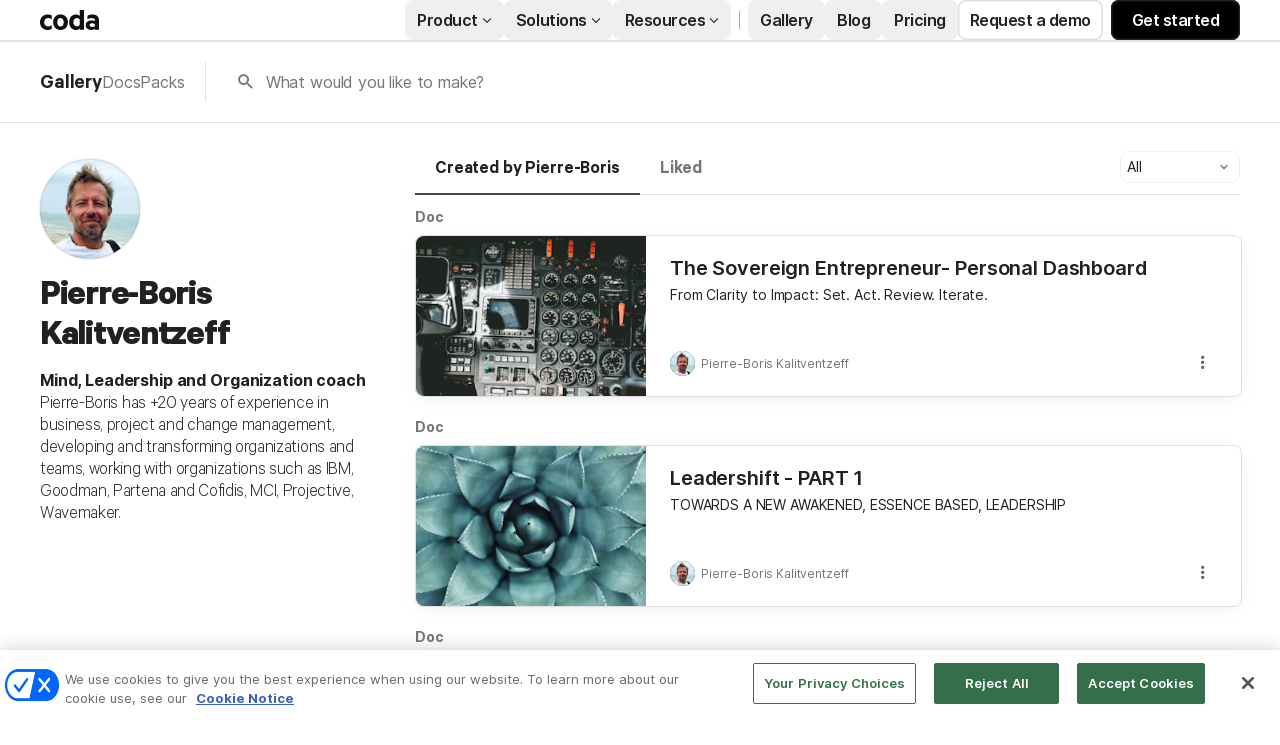

--- FILE ---
content_type: text/css
request_url: https://cdn.coda.io/assets/postload.4755d02102319e89.chunk.css
body_size: 30454
content:
.K4CLeE52{max-width:-webkit-fill-available;max-width:-moz-available;max-width:stretch;overflow:hidden;text-overflow:ellipsis;white-space:nowrap}.K4CLeE52.hslPrUww{font-size:12px;line-height:normal}.K4CLeE52.hslPrUww.NMepn_p7{font-size:14px}.SzQjBDNQ{align-items:center;cursor:default;display:flex;flex-direction:row;font-size:var(--font-size-large);font-weight:400;line-height:var(--font-line-height-large);line-height:normal;min-height:var(--font-line-height-standard);overflow:hidden;text-overflow:ellipsis}.SzQjBDNQ.hslPrUww{font-size:var(--font-size-normal);font-weight:400;letter-spacing:var(--font-letter-spacing-standard,-.01em);line-height:var(--font-line-height-standard)}.XJt3wstm{padding:4px 6px}.g_tPeHcr{flex:0 0 auto;font-size:13px;font-weight:600;margin-right:8px}.g_tPeHcr.NMepn_p7{height:20px;width:20px}.g_tPeHcr.NMepn_p7.hslPrUww{height:16px;width:16px}.g_tPeHcr.hslPrUww{height:24px;width:24px}.OV_Yn765{align-items:flex-start;display:flex;flex:1 1 0;flex-direction:column;min-height:0;min-width:0}.OV_Yn765.hslPrUww{margin-left:4px}.OV_Yn765.XxLGY4a3{color:var(--color-text-primary,rgb(var(--neutral900-rgb,33,33,33)))}.Rj26dd6k{display:-webkit-box;font-size:13px;font-weight:400;line-height:var(--font-line-height-standard);overflow:hidden;text-overflow:ellipsis;-webkit-line-clamp:1;-webkit-box-orient:vertical}.Rj26dd6k,.Rj26dd6k.hslPrUww{color:var(--color-text-secondary,rgb(var(--neutral600-rgb,117,117,117)))}.Rj26dd6k.hslPrUww{font-size:12px;line-height:normal}._EkIXfjU{align-items:center;display:inline-flex;flex-direction:row}.ScN0jfF6,.yduIaCQM{display:flex}.ScN0jfF6{align-items:center;background-color:var(--color-background-primary,rgb(var(--neutral0-rgb,255,255,255)));border-bottom:1px solid var(--color-border-standard,rgb(var(--neutral300-rgb,224,224,224)));border-top:1px solid var(--color-border-standard,rgb(var(--neutral300-rgb,224,224,224)));box-sizing:border-box;color:rgb(var(--neutral700-rgb,102,102,102));font-size:13px;font-weight:400;height:28px;justify-content:center;line-height:var(--font-line-height-standard);padding:0 9.3333333333px;position:relative;-webkit-user-select:none;-moz-user-select:none;user-select:none}.ScN0jfF6:first-child{border-bottom-left-radius:20px;border-left:1px solid var(--color-border-standard,rgb(var(--neutral300-rgb,224,224,224)));border-top-left-radius:20px}.ScN0jfF6:last-child{border-bottom-right-radius:20px;border-right:1px solid var(--color-border-standard,rgb(var(--neutral300-rgb,224,224,224)));border-top-right-radius:20px}.ScN0jfF6.Kp98dcms{background-color:rgb(var(--blue200-rgb,235,245,250));border:1px solid rgb(var(--blue600-rgb,25,129,193));color:rgb(var(--neutral800-rgb,68,68,68))}#coda-body:not(.intent-mouse) .ScN0jfF6:focus-within{outline:2px solid rgb(var(--blue600-rgb,25,129,193))}.ScN0jfF6.FUfT9RsB{opacity:.5}.ScN0jfF6:not(.FUfT9RsB){cursor:pointer}.ScN0jfF6:active:not(.Kp98dcms){background-color:rgb(var(--neutral200-rgb,240,240,240))}.ScN0jfF6:hover:not(.Kp98dcms):not(.FUfT9RsB){background-color:rgb(var(--neutral150-rgb,245,245,245));color:rgb(var(--neutral700-rgb,102,102,102))}.ScN0jfF6:not(.Kp98dcms)+.ScN0jfF6:not(.Kp98dcms){border-left:1px solid var(--color-border-standard,rgb(var(--neutral300-rgb,224,224,224)))}.sr7iicXU{position:absolute;top:0;z-index:-1;clip:rect(0,0,0,0)}.AS_rMtrF{align-items:center;background-color:var(--color-background-primary,rgb(var(--neutral0-rgb,255,255,255)));border-bottom:none;border-left:2px solid var(--color-border-standard,rgb(var(--neutral300-rgb,224,224,224)));border-right:none;border-top:none;box-sizing:border-box;color:var(--color-text-secondary,rgb(var(--neutral600-rgb,117,117,117)));display:flex;font-size:13px;font-weight:400;font-weight:700;height:28px;justify-content:center;line-height:var(--font-line-height-standard);padding:0 9.3333333333px;position:relative}.AS_rMtrF:first-child{border-left:none;padding-left:0}.AS_rMtrF.Kp98dcms{color:rgb(var(--neutral800-rgb,68,68,68))}#coda-body:not(.intent-mouse) .AS_rMtrF:focus-within{outline:2px solid rgb(var(--blue600-rgb,25,129,193))}.AS_rMtrF.FUfT9RsB{opacity:.5}.AS_rMtrF:not(.FUfT9RsB){cursor:pointer}.AS_rMtrF:hover:not(.Kp98dcms):not(.FUfT9RsB){color:rgb(var(--neutral700-rgb,102,102,102))}.ynpIH2a0{background-color:rgb(var(--neutral150-rgb,245,245,245));border:1px solid var(--color-border-standard,rgb(var(--neutral300-rgb,224,224,224)));border-radius:6px;display:flex;flex-direction:row;padding:24px 32px 24px 20px}@media(min-width:700px){.ynpIH2a0{display:flex;flex-direction:row}}.tw7KefLw{margin-right:22px}.xlT3SRSH{align-items:flex-start;display:flex;flex-direction:row}.m06PSPdI{box-sizing:border-box;flex:1 1 0;min-height:0;min-width:0}.cm8h3Afc{overflow:hidden}.cm8h3Afc :not(:first-child){pointer-events:none}.DhlxTux8{align-items:baseline}.DhlxTux8,.QF2rWGpN{display:flex;flex-direction:row}.QF2rWGpN{align-items:center}.QF2rWGpN.Ap0x_AMo{flex-direction:row-reverse}.QF2rWGpN.OK2si4m1{cursor:pointer}.QF2rWGpN .oX3hl1cf{flex:none}.WIeR723V{color:rgb(var(--neutral600-rgb,117,117,117));display:flex;flex:none}.WIeR723V:focus{outline:0}.Ap0x_AMo .WIeR723V{margin-left:auto}.W6lACwWY{transform:rotate(0deg);transition:transform .25s ease-in-out}.uQ5wXCV5{transform:rotate(-90deg)}.NH3VFIgV{transform:rotate(90deg)}.gTQ2KgKl{align-items:center;background:rgb(var(--neutral200-rgb,240,240,240));border-radius:50%;display:flex;height:20px;justify-content:center;width:20px}.gTQ2KgKl:hover{background:rgb(var(--neutral150-rgb,245,245,245));color:rgb(var(--neutral700-rgb,102,102,102))}.gTQ2KgKl:active{background:rgb(var(--neutral200-rgb,240,240,240));color:rgb(var(--neutral800-rgb,68,68,68))}.WMioXImC>:not(:first-child){margin-left:24px}.olMqNwV_{color:var(--color-link-rest,rgb(var(--blue800-rgb,9,78,155)))}.G9VVKxDd,.olMqNwV_{font-size:var(--font-size-normal);font-weight:400;letter-spacing:var(--font-letter-spacing-standard,-.01em);line-height:var(--font-line-height-standard)}.G9VVKxDd{cursor:auto;display:flex;flex-flow:column nowrap;width:100%}.iPwX0Ubo{margin-top:auto}.ky3DlOmQ{margin-right:4px}.ivn12506,.ky3DlOmQ{padding-bottom:3px;padding-top:3px}.dbFCD5TI{margin-top:5px}.SCT6dwd6{margin-top:15px}.SCT6dwd6,.csdbBdqE{color:var(--color-text-secondary,rgb(var(--neutral600-rgb,117,117,117)));font-size:var(--font-size-normal);font-weight:600;letter-spacing:normal;line-height:var(--font-line-height-standard)}.vdDtQRE4{position:relative}.t8mffi9K{color:var(--color-link-rest,rgb(var(--blue800-rgb,9,78,155)));fill:var(--color-link-rest,rgb(var(--blue800-rgb,9,78,155)));cursor:pointer;text-decoration:none;transition:color .2s,fill .2s}.t8mffi9K:active,.t8mffi9K:hover{color:rgb(var(--blue900-rgb,13,57,153));fill:rgb(var(--blue900-rgb,13,57,153))}#coda-body:not(.intent-mouse) .t8mffi9K:focus{outline:2px solid rgb(var(--blue600-rgb,25,129,193))}.sU30YpPp{font-weight:600}.viYZMj2D{font-style:italic}.QssGI_Qm{align-items:center;color:rgb(var(--neutral600-rgb,117,117,117));display:flex;position:absolute;right:0;top:1px}.QssGI_Qm:hover{color:rgb(var(--neutral700-rgb,102,102,102))}.QssGI_Qm:active{color:rgb(var(--neutral800-rgb,68,68,68))}.QssGI_Qm.c1JzEx0B:before{content:"Details "}.MaO7AmvX{box-sizing:border-box;margin-right:15px}.MaO7AmvX.rpvPRY_x{align-items:center;display:flex;flex-direction:row;margin-right:0}.MaO7AmvX.rpvPRY_x .QssGI_Qm{color:rgb(var(--neutral1000-rgb,0,0,0));order:2;padding-right:24px;position:unset}@media(max-width:699px){.MaO7AmvX.rpvPRY_x .QssGI_Qm{align-self:flex-start;padding-top:24px}}.WFj8MJ_I{color:var(--color-text-secondary,rgb(var(--neutral600-rgb,117,117,117)));font-weight:400;padding:1px}.Xq2vo0Lq{background-color:var(--color-background-secondary,rgb(var(--neutral100-rgb,250,250,250)));border-radius:8px;display:flex;flex:0 0 auto;flex-direction:row;min-height:100px;overflow:hidden}.HcTqZ5vT{font-family:Hack,Andale Mono,Consolas,Lucida Console,monospace;font-size:var(--font-size-code-large);font-weight:600;line-height:var(--font-line-height-code-large);margin-right:50px;margin-top:3px}.HcTqZ5vT .WFj8MJ_I.X14THTBn{background-color:rgba(var(--codaYellow300-rgb,251,222,156),40%);border-color:rgba(var(--codaYellow300-rgb,251,222,156),40%);border-radius:4px;color:var(--color-text-primary,rgb(var(--neutral900-rgb,33,33,33)))}.tAPiB1yL{cursor:help;display:inline-flex;margin-right:3px;vertical-align:bottom}.xsbdcGOl{--font-size-normal:14px;--font-line-height-standard:20px;--font-indent-paragraph:28px;--font-size-large:16px;--font-line-height-large:24px;--font-size-subtitle:22px;--font-line-height-subtitle:30px;--font-size-subtitle-mobile:20px;--font-line-height-subtitle-mobile:22px;--font-size-code-normal:calc(var(--font-size-normal)*0.9);--font-size-code-large:14px;--font-line-height-code-large:22px;--font-size-h0:40px;--font-line-height-h0:48px;--font-weight-h0:800;--font-margin-top-h0:3px;--font-margin-bottom-h0:1px;--font-letter-spacing-h0:-0.03em;--font-size-h0-mobile:32px;--font-line-height-h0-mobile:38px;--font-size-h1:28px;--font-line-height-h1:34px;--font-margin-top-h1:32px;--font-size-h1-mobile:24px;--font-line-height-h1-mobile:28px;--font-size-h2:22px;--font-line-height-h2:30px;--font-margin-top-h2:24px;--font-size-h2-mobile:20px;--font-line-height-h2-mobile:24px;--font-size-h3:18px;--font-line-height-h3:26px;--font-margin-top-h3:20px;--font-size-h3-mobile:18px;--font-line-height-h3-mobile:22px;--font-letter-spacing-h4:-0.02em;--font-size-pull-quote:22px;--font-line-height-pull-quote:30px;--font-size-blob-caption:14px;--font-line-height-blob-caption:20px;--font-weight-canvas-headings:700;--font-margin-folded-lines-unit:8px;--font-padding-bottom-table-header:6px;--block-padding-vertical:6px;font-family:Inter,system-ui,sans-serif}.U4FYj8DR{display:block;word-wrap:break-word;background-color:var(--color-background-primary,rgb(var(--neutral0-rgb,255,255,255)));border:1px solid var(--color-border-standard,rgb(var(--neutral300-rgb,224,224,224)));border-radius:6px;margin:3px 0;padding:4px 10px}.U4FYj8DR:last-child{margin-bottom:0}.PcHYESsh{display:inline;font-family:Hack,Andale Mono,Consolas,Lucida Console,monospace;font-size:var(--font-size-code-normal);font-weight:400;line-height:var(--font-line-height-standard)}.zJ0bEFoV{display:inline;margin-right:3px}.froErRFU{color:var(--color-text-secondary,rgb(var(--neutral600-rgb,117,117,117)));margin-top:3px}.CsFJ1kVg{color:var(--color-link-rest,rgb(var(--blue800-rgb,9,78,155)));fill:var(--color-link-rest,rgb(var(--blue800-rgb,9,78,155)));cursor:pointer;text-decoration:none;transition:color .2s,fill .2s}.CsFJ1kVg:active,.CsFJ1kVg:hover{color:rgb(var(--blue900-rgb,13,57,153));fill:rgb(var(--blue900-rgb,13,57,153))}#coda-body:not(.intent-mouse) .CsFJ1kVg:focus{outline:2px solid rgb(var(--blue600-rgb,25,129,193))}.CsFJ1kVg{display:inline-flex;margin-top:15px}.GjvnadjS{position:relative;top:2px}.NiP8uWcs.Y_oo7eS5{display:-webkit-box;overflow:hidden;-webkit-box-orient:vertical;-webkit-line-clamp:2}.E915QSXs,.ky3DlOmQ,.tDcf_B6P,.xHNLW6XD{background-color:var(--color-background-secondary,rgb(var(--neutral100-rgb,250,250,250)));border:1px solid var(--color-border-standard,rgb(var(--neutral300-rgb,224,224,224)));border-radius:4px;font-family:Hack,Andale Mono,Consolas,Lucida Console,monospace;font-size:var(--font-size-code-normal);font-weight:400;line-height:var(--font-line-height-standard);padding:0 3px}.ky3DlOmQ.X14THTBn,.xHNLW6XD.X14THTBn{background-color:rgba(var(--codaYellow300-rgb,251,222,156),40%);border-color:rgba(var(--codaYellow300-rgb,251,222,156),40%);border-radius:4px}.tpxW2TLn{font-weight:700}.p33siOFN{scroll-margin-top:100px}.FUwLzlUo{flex:1 1 0;min-height:0;min-width:0}.UX3gJCiy{padding:24px 0 24px 24px}.cPjpprEX{margin:0 24px 24px}.o2dvSWow{display:inline}.K7Jp50OR{padding:10px 28px}@media(max-width:699px){.K7Jp50OR{margin-left:0}}.K7Jp50OR.Loh2Xr1m{animation-delay:1s;animation-duration:2s;animation-fill-mode:both;animation-iteration-count:infinite;animation-name:Y_MJYJW9;background-image:linear-gradient(315deg,var(--color-background-secondary,rgb(var(--neutral100-rgb,250,250,250))) 0,rgb(var(--neutral200-rgb,240,240,240)) 100%)}@keyframes Y_MJYJW9{0%{background-position:0 0}to{background-position:500px 0}}.K7Jp50OR.Loh2Xr1m{background-color:var(--color-background-secondary,rgb(var(--neutral100-rgb,250,250,250)));background-size:500px;border:none;width:150px}.YFG_7iFG{padding:10px 28px}.EB0fgI2R{margin-right:-10px;padding:6px}.C3l73Qlg{color:rgb(var(--codaYellow300-rgb,251,222,156))}.lR4e0WdK{align-items:center;background:var(--color-background-secondary,rgb(var(--neutral100-rgb,250,250,250)));border-top:1px solid rgb(var(--neutral200-rgb,240,240,240));display:flex;flex-direction:row;gap:4px;height:36px;justify-content:center;position:relative;z-index:99}@media print{.lR4e0WdK{display:none}}.nixFqR_P{color:var(--color-text-primary,rgb(var(--neutral900-rgb,33,33,33)));font-size:13px;font-weight:400;line-height:var(--font-line-height-standard)}.SGFsa6CK{align-items:center;bottom:0;display:flex;position:absolute;right:8px;top:0}.GlG6utdF{opacity:0}.GlG6utdF:hover{background-color:rgba(0,0,0,.7);color:hsla(0,0%,100%,.8)}.GlG6utdF:active{background-color:rgba(0,0,0,.8);color:hsla(0,0%,100%,.6)}.nIYDBbVm{border-radius:6px 0 0 6px}.RfejNJLK,.nIYDBbVm{background:rgba(0,0,0,.5);color:#fff;cursor:pointer;font-size:36px;padding:4px;transition:opacity .3s ease-in-out}.RfejNJLK{border-radius:0 6px 6px 0}body.isMobile .GlG6utdF{opacity:1}.t8LQEe2E{position:relative;z-index:0}.BZDea4BZ{bottom:0;left:0;position:absolute;right:0;top:0}.wr0WEpvu{box-shadow:0 1px 12px rgb(0 0 0/var(--opacity-shadow-medium,10%));transform:translateX(100%)}.LNlMDn3I{transform:none;transition:transform .35s cubic-bezier(.165,.84,.44,1)}.cUvBiIIB{transform:none;z-index:-1}.cUvBiIIB:after{background-color:rgb(var(--neutral1000-rgb,0,0,0));bottom:0;content:"";left:0;opacity:0;position:absolute;right:0;top:0;z-index:1}.JwbndNLs{transform:translateX(-25%);transition:transform .35s cubic-bezier(.165,.84,.44,1)}.JwbndNLs:after{opacity:.15;transition:opacity .35s ease-out}.qhCSXO2I{transform:translateX(-25%);z-index:-1}.qhCSXO2I:after{background-color:rgb(var(--neutral1000-rgb,0,0,0));bottom:0;content:"";left:0;opacity:.15;position:absolute;right:0;top:0;z-index:1}.Q8iVfEPE{transform:none;transition:transform .35s cubic-bezier(.165,.84,.44,1)}.Q8iVfEPE:after{opacity:0;transition:opacity .35s ease-out}.VhyV0gnU{box-shadow:0 1px 12px rgb(0 0 0/var(--opacity-shadow-medium,10%));transform:none}.JZDwBTBK{transform:translateX(100%);transition:transform .35s cubic-bezier(.165,.84,.44,1)}.kA8yt2nI{opacity:0;transform:scale(.2)}.g915D5Vs{opacity:1;transform:scale(1);transition:transform .3s cubic-bezier(.5,.32,0,1.14),opacity .3s cubic-bezier(.5,.32,0,1.14)}.OT819veY,.qUFv1i5U{z-index:-1}.zsoPx4zj{opacity:0;transform:translateX(50%)}.HSp4y2eR{transition:transform 125ms ease-out,opacity 125ms ease-out}.H4eR8_dh,.HSp4y2eR{opacity:1;transform:none}.mXEPRlFd{transition:transform 125ms ease-out,opacity 125ms ease-out}.mXEPRlFd,.vUgqvL29{opacity:0;transform:translateX(-50%)}.ffY3wHv0{transition:transform 125ms ease-out,opacity 125ms ease-out}.Z5enlbB1,.ffY3wHv0{opacity:1;transform:none}.x8TFPFju{opacity:0;transform:translateX(50%);transition:transform 125ms ease-out,opacity 125ms ease-out}.G2Vjl22c{opacity:0}.avat9Pnv{opacity:1;transition:opacity .2s ease-in-out}.JkEq9i5z{opacity:1}.KRjak4hi{opacity:0;transition:opacity .2s ease-in-out}.f1WaXvKP,.u5l1lxvK{z-index:-1}.Fjb0hmtm{opacity:1}.WU6quNAs{opacity:0;transition:opacity .25s ease-in-out}.ufSOh5fF{align-self:center;grid-row:1/span 2;opacity:0}.ufSOh5fF.W8V6K18R{grid-column:1}.ufSOh5fF.WBrYlTRc{grid-column:3}.ufSOh5fF.YDHRB64m{visibility:hidden}.QHZT7bcw{display:flex;flex:1;flex-direction:column;height:100%;min-height:0}.QHZT7bcw:hover .ufSOh5fF{opacity:1}.hHnRpbVc{display:grid;grid-template-columns:auto 1fr auto;grid-template-rows:1fr auto}.kgIDEOE8{align-items:stretch;display:flex;flex:1;max-width:100%;overflow-x:hidden;overflow-y:auto;width:100%}.d2KhGNWi{display:flex;flex-direction:row;justify-content:center;padding:4px 0}.aSlJIxMN{color:rgb(var(--blue600-rgb,25,129,193))}@keyframes q9SLEPJA{0%{opacity:0}to{opacity:1}}.heLO2uYy{animation:q9SLEPJA .2s ease 0s forwards;background:rgba(0,0,0,.9);bottom:0;display:flex;flex-direction:column;justify-content:center;left:0;opacity:0;position:absolute;right:0;top:0;z-index:550}body.isMobile .heLO2uYy{z-index:475}.yWlCnmey{align-items:center;display:flex;height:50px;justify-content:flex-end;margin:0 15px}.L870aLPe{display:flex;gap:4px;margin-right:auto}.mxrltfmU{align-items:center;color:#fff;display:flex;padding:0 8px}.PojgLyHu{z-index:551}.HEYe7d7y{margin-right:6px}.JM_lVs2f{left:0;position:fixed}.qnTQVPNE{position:fixed;right:0}.h3R1rQGd{align-items:center;display:flex;flex:1 1 0;flex-direction:row;height:100%;justify-content:center;min-height:0;min-width:0;width:100%}.h3R1rQGd:hover .I9X9TF5a{opacity:1}.OMfvb4oJ{align-self:stretch;display:flex;justify-content:center}.UUzyS6xp{box-sizing:border-box;display:flex;height:100%;margin:auto;padding-bottom:20px}.UUzyS6xp.GiVXXgyH{justify-content:flex-start;max-height:100%;max-width:100%;overflow:auto}.UQGoyOiJ{margin:auto;-webkit-user-select:none;-moz-user-select:none;user-select:none}.NlOBrj72{border:none;height:100%;width:70%}.UUzyS6xp.GiVXXgyH .UQGoyOiJ{cursor:zoom-out}.UUzyS6xp.GiVXXgyH .UQGoyOiJ.eTbO0wMJ{min-width:90vw}.UUzyS6xp:not(.GiVXXgyH) .UQGoyOiJ{cursor:zoom-in;max-height:100%;max-width:100%}.UUzyS6xp:not(.GiVXXgyH) .UQGoyOiJ.eTbO0wMJ{min-width:30vw}.HzAJCrwQ{position:absolute;top:50%}.UhL4Uv5X.UhL4Uv5X.UhL4Uv5X{cursor:auto}.lXYZ7CYF{display:flex;justify-content:center;position:relative}.Jt1CAX7F{background:rgba(0,0,0,.5);border-radius:6px;color:#fff;cursor:pointer;font-size:36px;padding:4px;position:absolute;right:4px;top:4px;transition:opacity .3s ease-in-out;visibility:hidden}.lXYZ7CYF:hover .Jt1CAX7F{visibility:visible}.roQDEAWq{height:auto}.uRYB1_PW{justify-content:center}.F4IpMway,.bYkLHzdI{height:350px}.F4IpMway{border:none;width:70%}.CUFEsFyd{border-radius:8px;height:40px;width:40px}.CUFEsFyd,.nJ6D_vhP{border:1px solid var(--color-border-standard,rgb(var(--neutral300-rgb,224,224,224)))}.nJ6D_vhP{border-radius:8px;box-shadow:0 4px 8px rgb(0 0 0/var(--opacity-shadow-light,9%));flex:1;margin:12px 0 24px;padding:32px;position:relative}.nJ6D_vhP:hover{cursor:pointer}.b2rTpCKS{-moz-column-gap:18px;column-gap:18px;display:flex;flex-direction:row;margin-bottom:10px}.kvUp6tVb{border-bottom:1px solid var(--color-border-standard,rgb(var(--neutral300-rgb,224,224,224)));display:flex;flex-direction:column}.kvUp6tVb>*{margin-bottom:16px}.kvUp6tVb>:first-child{margin-bottom:8px}@media(max-width:1199px){.kvUp6tVb>:last-child{margin-bottom:0}}.kvUp6tVb>.uu2Y6q5a:last-child{margin-bottom:0}@media(max-width:1199px){.kvUp6tVb{border-bottom:none}}.kvUp6tVb.uu2Y6q5a{border-bottom:none}.kvUp6tVb .bULbgPFm{display:flex;flex-direction:row;font-size:18px;font-weight:600;justify-content:space-between;line-height:var(--font-line-height-large)}.kvUp6tVb .jbotznay{margin-right:4px;text-decoration:line-through}.kvUp6tVb .iJSmFMps,.kvUp6tVb .jbotznay{color:var(--color-text-secondary,rgb(var(--neutral600-rgb,117,117,117)))}.kvUp6tVb .iJSmFMps b{font-weight:400}.kvUp6tVb .b2rTpCKS{align-items:center;-moz-column-gap:8px;column-gap:8px}.kvUp6tVb .EqKWDez4{display:flex;flex-direction:column;row-gap:16px;width:100%}@media(max-width:1199px){.kvUp6tVb .EqKWDez4{-moz-column-gap:24px;column-gap:24px;display:flex;flex-direction:row}.kvUp6tVb .EqKWDez4>*{margin-bottom:0}}.kvUp6tVb .EqKWDez4.uu2Y6q5a{-moz-column-gap:24px;column-gap:24px;display:flex;flex-direction:row}.kvUp6tVb .EqKWDez4.uu2Y6q5a>*{margin-bottom:0}.GN7Dsbyn{--font-size-normal:14.66px;--font-line-height-standard:18px;--font-size-large:16px;--font-line-height-large:22px;--font-size-subtitle:24px;--font-size-h0:48px;--font-line-height-h0:60px;--font-size-h1:32px;--font-line-height-h1:40px;--font-size-h2:24px;--font-line-height-h2:32px;--font-size-h3:18px;--font-line-height-h3:24px;color:var(--color-text-header,rgb(var(--neutral900-rgb,33,33,33)));color:var(--color-text-primary,rgb(var(--neutral900-rgb,33,33,33)));font-family:Calibre-R,sans-serif;font-size:16px;font-weight:600;line-height:20px}.fGTevwJ3{display:flex;flex-direction:column;row-gap:24px}.stipcw1i{align-items:center;color:var(--color-text-secondary,rgb(var(--neutral600-rgb,117,117,117)));display:inline-block;flex-direction:row;text-decoration:underline}.MBnljK4E{width:100%}.P6ct3q83{min-width:600px;width:-moz-fit-content;width:fit-content}.P6ct3q83._TDC2bae{min-width:0;width:100%}.bqm6sTIh{display:flex;max-width:800px;padding:24px 0}.bqm6sTIh:not(:first-child){border-top:1px solid var(--color-border-standard,rgb(var(--neutral300-rgb,224,224,224)))}.bqm6sTIh._TDC2bae{padding:12px 0;width:100%}.shdht_sT{min-width:150px}.shdht_sT._TDC2bae{flex-shrink:0;margin-right:12px;min-width:80px}.qkGOccCE{color:rgb(var(--neutral700-rgb,102,102,102));color:var(--color-text-secondary,rgb(var(--neutral600-rgb,117,117,117)));font-size:14px;font-weight:400;white-space:pre-wrap}.XcVHPxSD,.qkGOccCE{--font-size-normal:14.66px;--font-line-height-standard:18px;--font-size-large:16px;--font-line-height-large:22px;--font-size-subtitle:24px;--font-size-h0:48px;--font-line-height-h0:60px;--font-size-h1:32px;--font-line-height-h1:40px;--font-size-h2:24px;--font-line-height-h2:32px;--font-size-h3:18px;--font-line-height-h3:24px;font-family:Calibre-R,sans-serif;line-height:20px}.XcVHPxSD{color:var(--color-text-header,rgb(var(--neutral900-rgb,33,33,33)));font-size:16px;font-weight:600}.Oq8iDPij{margin-bottom:24px;width:-moz-fit-content;width:fit-content}.L9P7W5Ys{--font-size-normal:14.66px;--font-line-height-standard:18px;--font-size-large:16px;--font-line-height-large:22px;--font-size-subtitle:24px;--font-size-h0:48px;--font-line-height-h0:60px;--font-size-h1:32px;--font-line-height-h1:40px;--font-size-h2:24px;--font-line-height-h2:32px;--font-size-h3:18px;--font-line-height-h3:24px;color:rgb(var(--neutral700-rgb,102,102,102));color:var(--color-text-secondary,rgb(var(--neutral600-rgb,117,117,117)));font-family:Calibre-R,sans-serif;font-size:14px;font-weight:400;line-height:20px;padding:24px 0}.Doyttvvh{margin-bottom:24px}.N8oJS268{--font-size-normal:14.66px;--font-line-height-standard:18px;--font-size-large:16px;--font-line-height-large:22px;--font-size-subtitle:24px;--font-size-h0:48px;--font-line-height-h0:60px;--font-size-h1:32px;--font-line-height-h1:40px;--font-size-h2:24px;--font-line-height-h2:32px;--font-size-h3:18px;--font-line-height-h3:24px;color:var(--color-text-header,rgb(var(--neutral900-rgb,33,33,33)));color:var(--color-text-primary,rgb(var(--neutral900-rgb,33,33,33)));font-family:Calibre-R,sans-serif;font-size:16px;font-weight:600;line-height:20px;margin-bottom:14px}.eFiDqYgt{color:var(--color-text-secondary,rgb(var(--neutral600-rgb,117,117,117)));font-weight:700;text-decoration:none}.eFiDqYgt:hover{color:rgb(var(--neutral900-rgb,33,33,33))}.vm5zwz9T{color:var(--color-text-header,rgb(var(--neutral900-rgb,33,33,33)));font-size:18px;font-weight:600;margin-bottom:8px}.Tip_Nx8c,.vm5zwz9T,.w4Cb80xu{line-height:var(--font-line-height-large)}.Tip_Nx8c,.w4Cb80xu{font-size:var(--font-size-large);font-weight:400}.w4Cb80xu{color:var(--color-text-secondary,rgb(var(--neutral600-rgb,117,117,117)))}.jX80HAlU{display:flex;flex-direction:column;row-gap:32px}.vJOujs5S:hover{color:rgb(var(--blue900-rgb,13,57,153));text-decoration:underline}.vJOujs5S{color:var(--color-link-rest,rgb(var(--blue800-rgb,9,78,155)))}.xTz_Vqcr{-moz-column-gap:24px;column-gap:24px;display:flex;flex-direction:row;margin-top:20px}.xTz_Vqcr>*{flex:1}.XluUXG1I{background-color:var(--color-background-secondary,rgb(var(--neutral100-rgb,250,250,250)));border:1px solid var(--color-border-standard,rgb(var(--neutral300-rgb,224,224,224)));border-radius:8px;display:flex;flex-direction:column;padding:24px}.XluUXG1I .tDoD2qW5{margin-bottom:8px}.XluUXG1I .zERzd6h3{font-size:var(--font-size-large);font-weight:400;font-weight:600;line-height:var(--font-line-height-large);margin-bottom:4px}.FZhc8K7L{display:flex;flex-direction:column}.FZhc8K7L>*{margin-bottom:20px}@media(max-width:699px){.FZhc8K7L>*{margin-bottom:24px}}.FZhc8K7L>:first-child{margin-bottom:8px}.FZhc8K7L>:last-child{margin-bottom:0}.FZhc8K7L>* .OEMAOE0j>:first-child{margin-bottom:12px}.FZhc8K7L>* .OEMAOE0j>* .TtWu3zDi>:not(:first-child){margin-bottom:4px}.FZhc8K7L>* .OEMAOE0j>* .TtWu3zDi>:last-child,.FZhc8K7L>* .OEMAOE0j>:first-child:last-child{margin-bottom:0}.iE7Cbqbv{background-color:rgb(var(--blue200-rgb,235,245,250));border-radius:8px;-moz-column-gap:24px;column-gap:24px;display:flex;flex-direction:row;padding:24px}@media(max-width:699px){.iE7Cbqbv{-moz-column-gap:12px;column-gap:12px;padding:12px}}.iE7Cbqbv .vm5zwz9T{font-size:var(--font-size-large);font-weight:400;font-weight:600;line-height:var(--font-line-height-large)}.iE7Cbqbv .rsTIsSFB,.iE7Cbqbv .w4Cb80xu{color:rgb(var(--neutral700-rgb,102,102,102));font-size:var(--font-size-normal);font-weight:400;letter-spacing:var(--font-letter-spacing-standard,-.01em);line-height:var(--font-line-height-standard)}.iE7Cbqbv .w4Cb80xu:not(:last-child){margin-bottom:16px}.iE7Cbqbv .VKe2ejGI{display:flex;flex-direction:column;row-gap:16px}.iE7Cbqbv .VKe2ejGI .w4Cb80xu{margin:0}.iE7Cbqbv .rsTIsSFB{margin-top:16px}.iE7Cbqbv ul{margin:0}.u0H5zBTh{font-weight:600}.QFPOerP1{display:flex;flex-direction:column;row-gap:4px}.o9MK8Ahf{color:rgb(var(--blue700-rgb,15,95,175))}.qACI2aOg{display:flex;flex-direction:column}.iTKMDxub{margin:0 4px}.eIVnQTqz{margin-left:8px}.DM__mrEy{color:var(--color-text-primary,rgb(var(--neutral900-rgb,33,33,33)));margin-left:16px;margin-top:4px}.Bd9qdpNc{color:unset;font-weight:600;margin-right:8px}@media(max-width:699px){.Bd9qdpNc{align-self:flex-start}}.rEtU5rz0{margin-bottom:4px}.DK1tsY6Z{word-break:break-word}.UKXT7lwg{color:var(--color-link-rest,rgb(var(--blue800-rgb,9,78,155)));font-weight:unset}.UKXT7lwg:hover{color:rgb(var(--blue900-rgb,13,57,153));text-decoration:underline}@media(max-width:699px){.ADQFHxgX{margin-top:-.25em}}.x4I2iYt7{box-sizing:border-box;-moz-column-gap:40px;column-gap:40px;display:flex;flex-direction:row;margin:auto;max-width:1200px;padding:40px 32px;position:relative}.x4I2iYt7.AlfQDD_x{display:flex;flex-direction:column}@media(max-width:1199px){.x4I2iYt7{display:flex;flex-direction:column}}@media(max-width:699px){.x4I2iYt7{padding:16px}}.NperU9So{align-items:center;display:flex;flex-direction:row}.zFpPOQpk{flex-grow:1;margin-right:20px}.M9yESFEY{flex-grow:0;flex-shrink:0}.cTAwvvSg{color:rgb(var(--neutral700-rgb,102,102,102));display:flex;flex-direction:column;margin-bottom:24px}.cTAwvvSg.aweUVHkB{flex:1}@media(max-width:1199px){.cTAwvvSg{flex:1}}@media(max-width:699px){.cTAwvvSg{flex:initial;margin-bottom:18px}}@media(max-width:1199px){.cTAwvvSg.rcDAK99L{display:none}}@media(max-width:699px){.cTAwvvSg.rcDAK99L{display:flex;flex-direction:column}}._Tcpuu2e{--font-size-normal:14.66px;--font-line-height-standard:18px;--font-size-large:16px;--font-line-height-large:22px;--font-size-subtitle:24px;--font-size-h0:48px;--font-line-height-h0:60px;--font-size-h1:32px;--font-line-height-h1:40px;--font-size-h2:24px;--font-line-height-h2:32px;--font-size-h3:18px;--font-line-height-h3:24px;color:var(--color-text-header,rgb(var(--neutral900-rgb,33,33,33)));color:var(--color-text-primary,rgb(var(--neutral900-rgb,33,33,33)));font-family:Calibre-R,sans-serif;font-size:16px;font-weight:600;line-height:20px}.sAwrICpC{border:1px solid var(--color-border-standard,rgb(var(--neutral300-rgb,224,224,224)));border-radius:8px;height:72px;margin-bottom:24px;width:72px}@media(max-width:699px){.sAwrICpC{height:55px;margin-bottom:8px;width:55px}}.EWprZV7w{display:flex;flex:0 0 auto;flex-direction:column;justify-content:flex-start;row-gap:16px;width:-webkit-fill-available;width:-moz-available;width:stretch}.EWprZV7w.AlfQDD_x{justify-content:flex-end;margin-left:9px}.EWprZV7w>*{white-space:nowrap}.Kjqrh81u{align-items:flex-start;border-bottom:1px solid var(--color-border-standard,rgb(var(--neutral300-rgb,224,224,224)));display:flex;flex-direction:column;margin-right:auto;overflow:hidden;padding-bottom:24px;width:-webkit-fill-available;width:-moz-available;width:stretch}.Kjqrh81u.AlfQDD_x{border-bottom:none;padding-bottom:0}.Kjqrh81u.JJYItvMv{display:flex;flex-direction:row}.Kjqrh81u.JJYItvMv .RCgRxdUA{flex:0 1 65%;min-width:0}.Kjqrh81u.JJYItvMv .EWprZV7w{flex:0 0 30%}@media(max-width:1199px){.Kjqrh81u{border-bottom:none;padding-bottom:0}}@media(max-width:699px){.Kjqrh81u{align-items:flex-start;display:flex;flex-direction:column;margin-bottom:18px;margin-right:0}}.ZglZWASa{display:flex;flex-direction:column;margin-bottom:24px;width:-webkit-fill-available;width:-moz-available;width:stretch}@media(max-width:699px){.ZglZWASa{margin-bottom:18px}}.HkZZ7zPA{align-items:center;color:var(--color-text-header,rgb(var(--neutral900-rgb,33,33,33)));display:flex;flex-direction:row;font-size:44px;font-weight:700;letter-spacing:-.04em;line-height:48px;margin-bottom:8px;overflow:hidden;text-overflow:ellipsis;white-space:nowrap;white-space:normal}.HkZZ7zPA,.ovXwzRc4{--font-size-normal:14.66px;--font-line-height-standard:18px;--font-size-large:16px;--font-line-height-large:22px;--font-size-subtitle:24px;--font-size-h0:48px;--font-line-height-h0:60px;--font-size-h1:32px;--font-line-height-h1:40px;--font-size-h2:24px;--font-line-height-h2:32px;--font-size-h3:18px;--font-line-height-h3:24px;font-family:Calibre-R,sans-serif;letter-spacing:0}.ovXwzRc4{color:var(--color-text-primary,rgb(var(--neutral900-rgb,33,33,33)));color:var(--color-text-secondary,rgb(var(--neutral600-rgb,117,117,117)));font-size:16px;font-weight:300;font-weight:400;line-height:28px;overflow-wrap:break-word}@media(max-width:699px){.ovXwzRc4{margin-bottom:18px}}.QMccjfcs{display:flex;flex-direction:column;--font-size-normal:14.66px;--font-line-height-standard:18px;--font-size-large:16px;--font-line-height-large:22px;--font-size-subtitle:24px;--font-size-h0:48px;--font-line-height-h0:60px;--font-size-h1:32px;--font-line-height-h1:40px;--font-size-h2:24px;--font-line-height-h2:32px;--font-size-h3:18px;--font-line-height-h3:24px;color:var(--color-text-primary,rgb(var(--neutral900-rgb,33,33,33)));flex:1 1 auto;font-family:Calibre-R,sans-serif;font-size:16px;font-weight:300;font-weight:400;line-height:28px;overflow:hidden}.QMccjfcs.SBiqgU31.SBiqgU31{margin-bottom:32px}.DeHbvjY_{display:flex;flex-direction:row;justify-content:space-between;width:-webkit-fill-available;width:-moz-available;width:stretch}.DeHbvjY_.AlfQDD_x{display:flex;flex-direction:column}@media(max-width:1199px){.DeHbvjY_{display:flex;flex-direction:column}}@media(max-width:699px){.DeHbvjY_{display:flex;flex-direction:column-reverse}}.M_8sQTlQ{display:flex;flex-direction:column;flex-grow:1;margin-right:52px;white-space:pre-wrap}@media(max-width:1199px){.M_8sQTlQ{margin-right:0}}.M_8sQTlQ.AlfQDD_x{margin-right:0}.bqfVpgWI{-moz-column-gap:8px;column-gap:8px;display:flex;flex-direction:column;margin-top:16px;row-gap:24px;width:-webkit-fill-available;width:-moz-available;width:stretch}@media(max-width:699px){.bqfVpgWI{display:flex;flex-direction:column}}.B4gllIvA{overflow:hidden;text-overflow:ellipsis;white-space:nowrap}.IHlttrvW,.aTRMeC6L{margin-bottom:4px}.IHlttrvW{font-size:18px}.VrA1MEMw{color:var(--color-text-secondary,rgb(var(--neutral600-rgb,117,117,117)));font-weight:400;margin-left:7px}.t188ALVV{display:flex;flex-direction:column;--font-size-normal:14.66px;--font-line-height-standard:18px;--font-size-large:16px;--font-line-height-large:22px;--font-size-subtitle:24px;--font-size-h0:48px;--font-line-height-h0:60px;--font-size-h1:32px;--font-line-height-h1:40px;--font-size-h2:24px;--font-line-height-h2:32px;--font-size-h3:18px;--font-line-height-h3:24px;color:rgb(var(--neutral700-rgb,102,102,102));font-family:Calibre-R,sans-serif;font-size:14px;font-weight:400;line-height:20px;padding:24px}@media(max-width:699px){.t188ALVV{padding-bottom:24px}}.xTjom5gj{display:-webkit-box;overflow:hidden;-webkit-box-orient:vertical;-webkit-line-clamp:2;color:var(--color-text-primary,rgb(var(--neutral900-rgb,33,33,33)));font-size:var(--font-size-large);font-weight:400;font-weight:600;line-height:var(--font-line-height-large)}.XA7kqeHu{display:none}.XA7kqeHu.AlfQDD_x{display:flex;flex-direction:row;justify-content:space-between;margin:32px 0;width:-webkit-fill-available;width:-moz-available;width:stretch}@media(max-width:1199px){.XA7kqeHu{display:flex;flex-direction:row;justify-content:space-between;margin:32px 0;width:-webkit-fill-available;width:-moz-available;width:stretch}}@media(max-width:699px){.XA7kqeHu{display:flex;flex-direction:column;width:-webkit-fill-available;width:-moz-available;width:stretch}}.GdYpDwhQ.GdYpDwhQ{background-color:var(--color-background-primary,rgb(var(--neutral0-rgb,255,255,255)));margin-bottom:24px;padding:0;padding-top:20px;position:sticky;z-index:3}.wHCBuZmn{top:56px}.bS9EhW7E{top:0}.lCXBBeGK.lCXBBeGK.lCXBBeGK{color:var(--color-text-primary,rgb(var(--neutral900-rgb,33,33,33)))}.RkO2amFO.RkO2amFO{--font-size-normal:14.66px;--font-line-height-standard:18px;--font-size-large:16px;--font-line-height-large:22px;--font-size-subtitle:24px;--font-size-h0:48px;--font-line-height-h0:60px;--font-size-h1:32px;--font-line-height-h1:40px;--font-size-h2:24px;--font-line-height-h2:32px;--font-size-h3:18px;--font-line-height-h3:24px;font-family:Calibre-R,sans-serif;padding:0 20px 14px}.RkO2amFO.RkO2amFO:hover{color:var(--color-text-primary,rgb(var(--neutral900-rgb,33,33,33)))}.RkO2amFO.RkO2amFO+.RkO2amFO{margin-left:0}.ElX75bPc,.j7CRbuyx{display:flex;flex-direction:row;--font-size-normal:14px;--font-line-height-standard:20px;--font-indent-paragraph:28px;--font-size-large:16px;--font-line-height-large:24px;--font-size-subtitle:22px;--font-line-height-subtitle:30px;--font-size-subtitle-mobile:20px;--font-line-height-subtitle-mobile:22px;--font-size-code-normal:calc(var(--font-size-normal)*0.9);--font-size-code-large:14px;--font-line-height-code-large:22px;--font-size-h0:40px;--font-line-height-h0:48px;--font-weight-h0:800;--font-margin-top-h0:3px;--font-margin-bottom-h0:1px;--font-letter-spacing-h0:-0.03em;--font-size-h0-mobile:32px;--font-line-height-h0-mobile:38px;--font-size-h1:28px;--font-line-height-h1:34px;--font-margin-top-h1:32px;--font-size-h1-mobile:24px;--font-line-height-h1-mobile:28px;--font-size-h2:22px;--font-line-height-h2:30px;--font-margin-top-h2:24px;--font-size-h2-mobile:20px;--font-line-height-h2-mobile:24px;--font-size-h3:18px;--font-line-height-h3:26px;--font-margin-top-h3:20px;--font-size-h3-mobile:18px;--font-line-height-h3-mobile:22px;--font-letter-spacing-h4:-0.02em;--font-size-pull-quote:22px;--font-line-height-pull-quote:30px;--font-size-blob-caption:14px;--font-line-height-blob-caption:20px;--font-weight-canvas-headings:700;--font-margin-folded-lines-unit:8px;--font-padding-bottom-table-header:6px;--block-padding-vertical:6px;align-items:center;align-self:center;background-color:var(--color-background-primary,rgb(var(--neutral0-rgb,255,255,255)));border:1px solid var(--color-border-standard,rgb(var(--neutral300-rgb,224,224,224)));box-shadow:0 1px 16px rgb(0 0 0/var(--opacity-shadow-dark,12%));color:var(--color-text-primary,rgb(var(--neutral900-rgb,33,33,33)));font-family:Inter,system-ui,sans-serif;font-size:var(--font-size-large);font-weight:600;height:48px;justify-content:center;margin:24px 48px 24px auto;max-width:280px;width:-moz-fit-content;width:fit-content}@media(max-width:699px){.ElX75bPc,.j7CRbuyx{margin-bottom:24px}}.vNde79yX{align-items:center;display:flex;margin:24px 48px 24px auto;position:relative;width:-moz-fit-content;width:fit-content}.j7CRbuyx{border-radius:32px;padding:0 24px}.ElX75bPc{border-radius:8px;padding:0 12px}.rcgojKsi{color:var(--color-text-secondary,rgb(var(--neutral600-rgb,117,117,117)));margin-right:8px}.jwLi5vkw{border-top-left-radius:12px;border-top-right-radius:12px;box-shadow:0 1px 16px rgb(0 0 0/var(--opacity-shadow-dark,12%))}@media(max-width:699px){.jwLi5vkw{max-width:280px}}.WQMtsr2K{border-radius:12px}.DID_vvk2,.UqFqCMfQ{align-items:center;display:flex;margin:24px 48px 0 auto;position:relative;width:-moz-fit-content;width:fit-content}.DID_vvk2,.ElX75bPc,.UqFqCMfQ,.j7CRbuyx,.vNde79yX{justify-self:flex-end}@media(max-width:699px){.DID_vvk2,.ElX75bPc,.UqFqCMfQ,.j7CRbuyx,.vNde79yX{justify-self:flex-start;margin:0;margin-left:24px}}.y__CqVPp{background-color:var(--color-background-secondary,rgb(var(--neutral100-rgb,250,250,250)));border-radius:8px;display:flex;flex:1 1 0;flex-direction:row;min-height:0;min-height:100px;min-width:0;overflow:hidden}.y__CqVPp.jiDJmE2I{border:1px solid var(--color-border-standard,rgb(var(--neutral300-rgb,224,224,224)))}.y__CqVPp.jiDJmE2I .DID_vvk2,.y__CqVPp.jiDJmE2I .ElX75bPc,.y__CqVPp.jiDJmE2I .UqFqCMfQ,.y__CqVPp.jiDJmE2I .j7CRbuyx,.y__CqVPp.jiDJmE2I .vNde79yX{margin-right:92px}@media(max-width:699px){.y__CqVPp{display:grid;grid-template-rows:1fr 1fr;width:-webkit-fill-available;width:-moz-available;width:stretch}}.Fw62WqDt{align-items:flex-start;display:flex;flex-direction:column;margin-top:16px}@media(max-width:699px){.Fw62WqDt{margin-bottom:16px}}.IM4HqMi5,.NBQ0a1wp,.SzRSQRz1{display:flex;flex-direction:row;--font-size-normal:14px;--font-line-height-standard:20px;--font-indent-paragraph:28px;--font-size-large:16px;--font-line-height-large:24px;--font-size-subtitle:22px;--font-line-height-subtitle:30px;--font-size-subtitle-mobile:20px;--font-line-height-subtitle-mobile:22px;--font-size-code-normal:calc(var(--font-size-normal)*0.9);--font-size-code-large:14px;--font-line-height-code-large:22px;--font-size-h0:40px;--font-line-height-h0:48px;--font-weight-h0:800;--font-margin-top-h0:3px;--font-margin-bottom-h0:1px;--font-letter-spacing-h0:-0.03em;--font-size-h0-mobile:32px;--font-line-height-h0-mobile:38px;--font-size-h1:28px;--font-line-height-h1:34px;--font-margin-top-h1:32px;--font-size-h1-mobile:24px;--font-line-height-h1-mobile:28px;--font-size-h2:22px;--font-line-height-h2:30px;--font-margin-top-h2:24px;--font-size-h2-mobile:20px;--font-line-height-h2-mobile:24px;--font-size-h3:18px;--font-line-height-h3:26px;--font-margin-top-h3:20px;--font-size-h3-mobile:18px;--font-line-height-h3-mobile:22px;--font-letter-spacing-h4:-0.02em;--font-size-pull-quote:22px;--font-line-height-pull-quote:30px;--font-size-blob-caption:14px;--font-line-height-blob-caption:20px;--font-weight-canvas-headings:700;--font-margin-folded-lines-unit:8px;--font-padding-bottom-table-header:6px;--block-padding-vertical:6px;color:#444;font-family:Inter,system-ui,sans-serif;font-size:var(--font-size-large);font-weight:600;left:0;max-width:280px;padding:18px;position:absolute;top:0;width:100%}.wfUD11s3{--font-size-normal:14.66px;--font-line-height-standard:18px;--font-size-large:16px;--font-line-height-large:22px;--font-size-subtitle:24px;--font-size-h0:48px;--font-line-height-h0:60px;--font-size-h1:32px;--font-line-height-h1:40px;--font-size-h2:24px;--font-line-height-h2:32px;--font-size-h3:18px;--font-line-height-h3:24px;font-family:Calibre-R,sans-serif;font-size:16px;font-weight:600;line-height:20px}.CV0wzmbc{align-items:baseline;border:1px solid var(--color-border-standard,rgb(var(--neutral300-rgb,224,224,224)));border-radius:8px;box-shadow:0 1px 8px rgb(0 0 0/var(--opacity-shadow-light,9%));display:flex;flex-direction:row;justify-content:space-between;margin-bottom:16px}.CV0wzmbc:hover{background-color:var(--color-background-secondary,rgb(var(--neutral100-rgb,250,250,250)));cursor:pointer}.ekcOuCz1{border:1px solid var(--color-border-standard,rgb(var(--neutral300-rgb,224,224,224)));border-radius:6px;margin-right:8px;min-width:-moz-max-content;min-width:max-content}.wEte2jVI{font-weight:600}.ERjAZuof{display:flex;flex-direction:column;margin-top:16px;max-height:100%;max-width:100%;overflow-x:auto;overflow-y:hidden}.vWuH5vsb:hover{color:rgb(var(--blue900-rgb,13,57,153));text-decoration:underline}.vWuH5vsb{color:var(--color-link-rest,rgb(var(--blue800-rgb,9,78,155)))}.PZrgeBQ9{color:var(--color-text-secondary,rgb(var(--neutral600-rgb,117,117,117)));font-weight:600}.PZrgeBQ9:hover{color:var(--color-text-primary,rgb(var(--neutral900-rgb,33,33,33)))}.PZrgeBQ9{width:-moz-fit-content;width:fit-content}.PZrgeBQ9,.glpIRcFG{text-decoration:none}.glpIRcFG{cursor:pointer;margin-bottom:0;margin-right:auto}.ktP6jatE{color:rgb(var(--neutral700-rgb,102,102,102));cursor:inherit;padding:0;width:-moz-fit-content;width:fit-content}.U7xZYwv7{margin:6px 0 0}.pViTgd4o{text-decoration:none}.NoqZgan6{color:var(--color-text-secondary,rgb(var(--neutral600-rgb,117,117,117)))}.NoqZgan6:hover{color:var(--color-text-primary,rgb(var(--neutral900-rgb,33,33,33)))}.lDWB9LcR{border:1px solid var(--color-border-standard,rgb(var(--neutral300-rgb,224,224,224)));border-radius:8px;flex:1 1 0;min-height:0;min-width:0}.dycZUMd0{padding-right:24px;text-align:end}.wJ7Fwobt{display:flex;flex-direction:column}@media(max-width:1199px){.wJ7Fwobt{display:flex;flex:0 0 auto;flex-direction:row;flex-wrap:wrap}}@media(max-width:699px){.wJ7Fwobt{display:flex;flex-direction:column}}.Gg_SyGWN{margin:6px 0 0}.y08uMsF7{display:flex;flex-direction:column;row-gap:48px}.stDcAbQQ{font-size:var(--font-size-large);font-weight:600;margin-bottom:16px}.Uz6lUDFV.Uz6lUDFV{padding:0}.RCgRxdUA{display:flex;flex-direction:column;margin-right:auto;width:-webkit-fill-available;width:-moz-available;width:stretch}@media(max-width:1199px){.RCgRxdUA{display:flex;flex-direction:row}.RCgRxdUA .sAwrICpC{margin-bottom:0;margin-right:24px}.RCgRxdUA .QMccjfcs{margin-bottom:0}.RCgRxdUA .HkZZ7zPA{margin-bottom:auto}}.k9_IGAEd{display:flex;flex:1;flex-direction:column;row-gap:24px}@media(max-width:1199px){.k9_IGAEd{border-bottom:1px solid var(--color-border-standard,rgb(var(--neutral300-rgb,224,224,224)));padding-bottom:24px}}.k9_IGAEd.AlfQDD_x{padding-bottom:24px}.k9_IGAEd .cTAwvvSg{margin-bottom:0}.JypXpq1q{display:flex;flex-direction:row}.JypXpq1q .sAwrICpC{margin-bottom:0;margin-right:24px}.JypXpq1q .QMccjfcs{margin-bottom:0}.JypXpq1q .HkZZ7zPA{margin-bottom:auto}.oEFcA0bI{display:flex;flex-direction:row;margin-bottom:4px}.N8TMImUF{line-height:1.2;width:100%}._CLN0ryR{position:relative;top:-16px}.N7Tw4t7v{display:flex;flex-direction:column;row-gap:24px}@media(max-width:1199px){.N7Tw4t7v{display:none}}.xzuOpJSo{flex:3}.xzuOpJSo .M_8sQTlQ{margin-right:0;row-gap:24px}.xzuOpJSo .Fw62WqDt{margin-top:0}.MfchaZVQ{font-size:18px;font-weight:600}.MfchaZVQ,.maRxdVOb{line-height:var(--font-line-height-large)}.maRxdVOb{color:var(--color-text-secondary,rgb(var(--neutral600-rgb,117,117,117)));font-size:var(--font-size-large)}.T6XADP5b{display:flex;flex-direction:column;margin-top:16px;row-gap:16px}.s0U8Wvq9{text-align:center}.WpPT46mY,.s0U8Wvq9{color:var(--color-text-secondary,rgb(var(--neutral600-rgb,117,117,117)))}.WpPT46mY,.WpPT46mY:hover{text-decoration:underline}.WpPT46mY:hover{color:rgb(var(--blue900-rgb,13,57,153))}._lst7PSF{color:rgb(var(--codaBrandGreen-rgb,0,104,56))}.zEjyKhBz{background-color:var(--color-background-primary,rgb(var(--neutral0-rgb,255,255,255)));bottom:0;padding:8px 0 8px 32px}.wMOgf9sY,.zEjyKhBz{align-items:center;border-top:1px solid var(--color-border-standard,rgb(var(--neutral300-rgb,224,224,224)));display:flex;flex-direction:row;position:sticky;z-index:5}.wMOgf9sY{background-color:rgb(var(--neutral200-rgb,240,240,240));padding:8px 0;top:0}.mSn5PlFL{margin:auto}.mSn5PlFL .B4gllIvA{font-weight:700;text-transform:capitalize}.pd4wcHCk{font-size:var(--font-size-large);line-height:var(--font-line-height-large)}.ionFweFI{color:var(--color-link-rest,rgb(var(--blue800-rgb,9,78,155)));fill:var(--color-link-rest,rgb(var(--blue800-rgb,9,78,155)));cursor:pointer;text-decoration:none;transition:color .2s,fill .2s}.ionFweFI:active,.ionFweFI:hover{color:rgb(var(--blue900-rgb,13,57,153));fill:rgb(var(--blue900-rgb,13,57,153))}#coda-body:not(.intent-mouse) .ionFweFI:focus{outline:2px solid rgb(var(--blue600-rgb,25,129,193))}.ionFweFI:hover{text-decoration:underline}.Ti0BoEvh{background:var(--color-background-primary,rgb(var(--neutral0-rgb,255,255,255)));z-index:100}.KzCLIWXZ{--font-size-normal:14.66px;--font-line-height-standard:18px;--font-size-large:16px;--font-line-height-large:22px;--font-size-subtitle:24px;--font-size-h0:48px;--font-line-height-h0:60px;--font-size-h1:32px;--font-line-height-h1:40px;--font-size-h2:24px;--font-line-height-h2:32px;--font-size-h3:18px;--font-line-height-h3:24px;font-family:Calibre-R,sans-serif}.ZjYTAO4u{border:1px solid;border-color:#dedbd5;border-radius:16px;color:rgb(var(--neutral700-rgb,102,102,102));color:var(--color-text-primary,rgb(var(--neutral900-rgb,33,33,33)));cursor:default;font-size:14px;font-weight:400;line-height:20px;padding:4px 12px;white-space:nowrap}.ZjYTAO4u:hover{background-color:rgb(var(--neutral300-rgb,224,224,224))}.TS01vxVI{display:flex;flex-direction:column;gap:8px}.uH_bA63s{color:rgb(var(--neutral800-rgb,68,68,68));font-size:var(--font-size-normal);font-weight:600;line-height:var(--font-line-height-standard);margin:0}.NbInd7Xz{display:flex;flex-wrap:wrap;gap:6px}.oiURNRM2{text-decoration:underline;text-decoration-style:dotted;text-decoration-thickness:1px;text-underline-offset:.2em}.oiURNRM2:hover{color:rgb(var(--neutral700-rgb,102,102,102))}.PT_16JRW{gap:24px}.PT_16JRW,.YffhLBqm,.gEFJZ8F6,.gKqIk8BE,.qWD2MsXa{display:flex;flex-direction:column}.qWD2MsXa{align-items:flex-start;gap:4px}.TBOx0aUW,.erE9IjQv{color:rgb(var(--neutral600-rgb,142,142,142))}.ARHqvRqJ,.TBOx0aUW,.erE9IjQv,.z1A3GnOp{font-size:var(--font-size-normal);font-weight:400;letter-spacing:var(--font-letter-spacing-standard,-.01em);line-height:var(--font-line-height-standard)}.ARHqvRqJ,.z1A3GnOp{color:rgb(var(--neutral800-rgb,68,68,68))}.Mb4OVlAc{color:rgb(var(--neutral600-rgb,142,142,142));font-size:var(--font-size-normal);font-weight:400;letter-spacing:var(--font-letter-spacing-standard,-.01em);line-height:var(--font-line-height-standard)}.BUQiO8rF{--font-size-normal:14.66px;--font-line-height-standard:18px;--font-size-large:16px;--font-line-height-large:22px;--font-size-subtitle:24px;--font-size-h0:48px;--font-line-height-h0:60px;--font-size-h1:32px;--font-line-height-h1:40px;--font-size-h2:24px;--font-line-height-h2:32px;--font-size-h3:18px;--font-line-height-h3:24px;display:flex;flex-direction:column;font-family:Calibre-R,sans-serif;height:100%}.HKe7ftvS{align-items:center;display:flex;gap:8px;padding-bottom:16px;padding-top:16px}.hYSH1B_6{color:rgb(var(--neutral600-rgb,142,142,142))}.sXysd_Ot{font-size:var(--font-size-normal);font-weight:600;line-height:var(--font-line-height-standard)}.VAlWE6if{border-radius:24px;display:flex;flex:1;max-height:800px;min-height:0;overflow:hidden}@media(max-width:1199px){.VAlWE6if{flex-direction:column;max-height:none;overflow:auto}}.cU8nneux{background:rgb(var(--neutral300-rgb,224,224,224));flex-shrink:0;overflow:hidden;position:relative;width:50%}@media(max-width:1199px){.cU8nneux{height:300px;width:100%}}._f7xUwWd{height:100%;-o-object-fit:cover;object-fit:cover;width:100%}.uMsWcv44{background-color:#fcfaf7;box-sizing:border-box;display:flex;flex-direction:column;gap:24px;max-width:100%;min-height:0;overflow-x:hidden;overflow-y:auto;overflow-y:scroll;padding:40px;width:100%}@media(max-width:1199px){.uMsWcv44{flex-shrink:0;overflow:unset}}.Of9jeuDA{display:flex;justify-content:space-between}.zVELqOCb{align-items:flex-start;display:flex;gap:16px}.k450I6N_{display:flex;flex-direction:column}.Yv7Nv3la{color:rgb(var(--neutral900-rgb,33,33,33));font-size:var(--font-size-h2);font-weight:600;font-weight:500;letter-spacing:var(--font-letter-spacing-h2,-.02em);line-height:var(--font-line-height-h2)}.bqIlUxey{color:rgb(var(--neutral700-rgb,102,102,102));font-size:14px;font-weight:400;gap:12px;line-height:20px}.Hz63Sj0s,.bqIlUxey{align-items:center;display:flex}.Hz63Sj0s{gap:4px}.OPEPZJvw{color:rgb(var(--blue700-rgb,15,95,175))}.NWPj7gm8{color:rgb(var(--neutral700-rgb,102,102,102));font-size:14px;font-weight:400;line-height:20px}.yt28TEFD{font-weight:400;letter-spacing:var(--font-letter-spacing-standard,-.01em);white-space:pre-wrap}.agN00lrj,.yt28TEFD{font-size:var(--font-size-normal);line-height:var(--font-line-height-standard)}.agN00lrj{display:flex;flex-direction:column;font-weight:600;gap:8px}.P59Kh6td{color:rgb(var(--neutral800-rgb,68,68,68));font-weight:600}.P59Kh6td,.U6jCXxRo{font-size:var(--font-size-normal);line-height:var(--font-line-height-standard)}.U6jCXxRo{color:rgb(var(--neutral600-rgb,142,142,142));font-weight:400;letter-spacing:var(--font-letter-spacing-standard,-.01em)}.OgVsCsqM{color:rgb(var(--neutral700-rgb,102,102,102));font-size:14px;font-weight:400;line-height:20px}._TexEvck{align-items:center;display:flex;justify-content:center;overflow:hidden}._TexEvck,.dwPDrvaW{height:56px;width:56px}.dwPDrvaW{border-radius:12px;-o-object-fit:contain;object-fit:contain}.e0bg_EYj{background-color:#714cb6;border-color:#714cb6;color:#fff;font-weight:500;min-height:32px}.faDMfL3t{margin-top:32px}.hZHsYki3{width:100%}.k5IjZP1j{border-bottom:1px solid var(--color-border-standard,rgb(var(--neutral300-rgb,224,224,224)));padding:0}.E2XEuTYF.E2XEuTYF{--font-size-normal:14.66px;--font-line-height-standard:18px;--font-size-large:16px;--font-line-height-large:22px;--font-size-subtitle:24px;--font-size-h0:48px;--font-line-height-h0:60px;--font-size-h1:32px;--font-line-height-h1:40px;--font-size-h2:24px;--font-line-height-h2:32px;--font-size-h3:18px;--font-line-height-h3:24px;font-family:Calibre-R,sans-serif;padding:0 20px 14px}.E2XEuTYF.E2XEuTYF:hover{color:rgb(var(--neutral800-rgb,68,68,68))}.E2XEuTYF.E2XEuTYF+.E2XEuTYF{margin-left:0}._NnEUdr4{min-height:200px;padding:16px 0}.TVK1BUMD{--mobile-padding-inline:var(--space-4x);container-type:inline-size;margin-inline:auto;max-width:var(--content-max-width);padding-inline:var(--space-4x)}@media(min-width:769px){.TVK1BUMD{padding-inline:var(--space-6x)}}@media(min-width:1281px){.TVK1BUMD{padding-inline:var(--space-9x)}}@property --content-max-width{syntax:"<length> | <percentage>";inherits:true;initial-value:1280px}@property --mobile-padding-inline{syntax:"<length>";inherits:true;initial-value:var(--space-4x)}:root{--base-font-family:system-ui,-apple-system,blinkmacsystemfont,"Segoe UI",roboto,oxygen,ubuntu,cantarell,"Fira Sans","Droid Sans","Helvetica Neue",sans-serif;--font-family-sans:"Super Sans",var(--base-font-family);--font-family-serif:"Super Serif",georgia,times,serif;--font-family-mono:ui-monospace,sfmono-regular,menlo,monaco,consolas,"Liberation Mono","Courier New",monospace;--neutral-0:#fcfaf7;--neutral-10:#f2f0eb;--neutral-20:#dedbd5;--neutral-30:#bfbcb6;--neutral-40:#8d8a86;--neutral-60:#73716d;--neutral-80:#474543;--neutral-90:#292827;--neutral-100:#141413;--magenta-0:#fff2fa;--magenta-10:#ffdcf3;--magenta-20:#f6aadd;--magenta-30:#da7cb4;--magenta-40:#bf6193;--magenta-60:#8d3d62;--magenta-80:#792d4b;--magenta-90:#602639;--magenta-100:#421d24;--purple-0:#f7f5ff;--purple-10:#e8e0ff;--purple-20:#d4c7ff;--purple-30:#bea1f5;--purple-40:#9e7be0;--purple-60:#714cb6;--purple-80:#533192;--purple-90:#3f256f;--purple-100:#281647;--blue-0:#eff8fd;--blue-10:#daedfb;--blue-20:#bbdff7;--blue-30:#8dcaf2;--blue-40:#4198d2;--blue-60:#1173a8;--blue-80:#0c5683;--blue-90:#0a476d;--blue-100:#16293d;--green-0:#f4fdfa;--green-10:#d5f7eb;--green-20:#98ebcd;--green-30:#3ac7a1;--green-40:#26a28b;--green-60:#148072;--green-80:#005c54;--green-90:#0c4243;--green-100:#17261f;--orange-0:#fff3e1;--orange-10:#ffe9c9;--orange-20:#fdc298;--orange-30:#ff9d56;--orange-40:#f18333;--orange-60:#c25000;--orange-80:#a64500;--orange-90:#812d00;--orange-100:#611a00;--red-0:#fff0f0;--red-10:#fedbdb;--red-20:#ffa8aa;--red-30:#ff565e;--red-40:#f72a42;--red-60:#cd0037;--red-80:#9f182d;--red-90:#860628;--red-100:#5b051c;--yellow-0:#fff8da;--yellow-10:#fef1bb;--yellow-20:#fcdf83;--yellow-30:#f9d255;--yellow-40:#f5c428;--yellow-60:#dfad0d;--yellow-80:#ae880d;--yellow-90:#7f640b;--yellow-100:#664d02;--white:#fff;--neutral-5:#f7f5f2;--sky-30:#b2cffe;--sky-40:#62abff;--sky-60:#0163c6;--olive:#4f5022;--steel:#4e5c69;--magenta-black:#241013;--transparent:light-dark(hsla(0,0%,100%,0),transparent);--color-bg-primary-default:light-dark(var(--white),var(--magenta-100));--color-bg-secondary-default:light-dark(var(--neutral-0),var(--magenta-black));--color-bg-secondary-dark:light-dark(var(--neutral-20),var(--neutral-100));--color-bg-tertiary-default:light-dark(var(--neutral-5),var(--green-90));--color-bg-accent-default:light-dark(var(--purple-10),var(--purple-100));--color-fg-primary-default:light-dark(var(--magenta-100),var(--neutral-0));--color-fg-primary-hover:light-dark(var(--magenta-60),var(--neutral-10));--color-fg-primary-active:light-dark(var(--magenta-black),var(--neutral-20));--color-fg-primary-disabled:light-dark(rgb(from var(--magenta-100) r g b/40%),rgb(from var(--neutral-0) r g b/40%));--color-fg-secondary-default:light-dark(var(--purple-60),var(--purple-20));--color-fg-secondary-hover:light-dark(rgb(from var(--purple-60) r g b/90%),var(--purple-30));--color-fg-secondary-active:light-dark(var(--purple-90),var(--purple-40));--color-fg-secondary-disabled:light-dark(rgb(from var(--purple-60) r g b/40%),rgb(from var(--purple-20) r g b/40%));--color-text-primary-default:light-dark(var(--magenta-black),var(--neutral-0));--color-text-primary-hover:light-dark(var(--magenta-100),var(--neutral-20));--color-text-primary-disabled:light-dark(rgb(from var(--magenta-black) r g b/40%),rgb(from var(--neutral-0) r g b/40%));--color-text-primary-flip-default:light-dark(var(--neutral-0),var(--magenta-black));--color-text-primary-flip-hover:light-dark(var(--neutral-20),var(--magenta-100));--color-text-primary-flip-disabled:light-dark(rgb(from var(--neutral-0) r g b/40%),rgb(from var(--magenta-black) r g b/40%));--color-text-secondary-default:light-dark(var(--neutral-100),var(--white));--color-text-secondary-hover:light-dark(var(--neutral-80),var(--neutral-10));--color-text-secondary-disabled:light-dark(rgb(from var(--neutral-100) r g b/40%),rgb(from var(--white) r g b/40%));--color-text-tertiary-default:light-dark(var(--magenta-100),var(--neutral-10));--color-text-tertiary-hover:light-dark(var(--magenta-90),var(--neutral-20));--color-text-tertiary-disabled:light-dark(rgb(from var(--magenta-100) r g b/40%),rgb(from var(--neutral-10) r g b/40%));--color-text-accent-default:light-dark(var(--purple-60),var(--purple-20));--color-text-accent-hover:light-dark(var(--purple-80),var(--purple-10));--color-text-accent-disabled:light-dark(rgb(from var(--purple-60) r g b/40%),rgb(from var(--purple-20) r g b/40%));--color-text-subdued-default:light-dark(rgb(from var(--magenta-black) r g b/76%),rgb(from var(--neutral-0) r g b/76%));--color-border-primary-default:light-dark(var(--neutral-20),var(--neutral-20));--color-border-primary-hover:light-dark(var(--neutral-40),var(--neutral-0));--color-border-secondary-default:light-dark(var(--neutral-40),var(--neutral-40));--color-border-secondary-hover:light-dark(var(--neutral-60),var(--neutral-20));--color-border-tertiary-default:light-dark(var(--neutral-100),var(--white));--color-border-tertiary-hover:light-dark(var(--neutral-90),var(--neutral-10));--color-border-focus:light-dark(var(--sky-60),var(--sky-40));--color-icon-primary-default:light-dark(var(--neutral-80),var(--neutral-10));--color-icon-primary-disabled:light-dark(rgb(from var(--neutral-80) r g b/40%),rgb(from var(--neutral-10) r g b/40%));--color-icon-secondary-default:light-dark(var(--magenta-black),var(--neutral-0));--color-icon-secondary-flip-default:light-dark(var(--neutral-0),var(--magenta-black));--color-icon-secondary-disabled:light-dark(rgb(from var(--magenta-black) r g b/40%),rgb(from var(--neutral-0) r g b/40%));--color-icon-tertiary-default:light-dark(var(--neutral-100),var(--white));--color-icon-tertiary-disabled:light-dark(rgb(from var(--neutral-100) r g b/40%),rgb(from var(--white) r g b/40%));--color-icon-accent-default:light-dark(var(--purple-60),var(--purple-20));--color-icon-accent-disabled:light-dark(rgb(from var(--purple-60) r g b/40%),rgb(from var(--purple-20) r g b/40%));--button-background-primary-default:light-dark(var(--purple-60),var(--purple-20));--button-background-primary-hover:light-dark(rgb(from var(--purple-60) r g b/90%),var(--purple-30));--button-background-primary-active:light-dark(var(--purple-90),var(--purple-40));--button-background-primary-disabled:light-dark(rgb(from var(--purple-60) r g b/40%),rgb(from var(--purple-20) r g b/40%));--button-background-primary-highlight:light-dark(rgb(from var(--purple-60) r g b/8%),rgb(from var(--purple-20) r g b/8%));--button-border-primary-default:light-dark(var(--purple-60),var(--purple-20));--button-border-primary-disabled:light-dark(rgb(from var(--purple-60) r g b/40%),rgb(from var(--purple-20) r g b/40%));--button-background-secondary-default:light-dark(var(--magenta-100),var(--white));--button-background-secondary-hover:light-dark(var(--magenta-60),var(--neutral-10));--button-background-secondary-active:light-dark(var(--magenta-60),var(--neutral-20));--button-background-secondary-disabled:light-dark(rgb(from var(--magenta-100) r g b/40%),rgb(from var(--white) r g b/40%));--button-background-secondary-highlight:light-dark(rgb(from var(--magenta-100) r g b/8%),rgb(from var(--white) r g b/8%));--button-border-secondary-default:light-dark(var(--magenta-100),var(--white));--button-border-secondary-disabled:light-dark(rgb(from var(--magenta-100) r g b/40%),rgb(from var(--white) r g b/40%));--text-link-icon-primary-default:light-dark(var(--purple-60),var(--purple-20));--text-link-icon-primary-hover:light-dark(rgb(from var(--purple-60) r g b/90%),var(--purple-30));--text-link-icon-primary-active:light-dark(var(--purple-90),var(--purple-40));--text-link-icon-primary-disabled:light-dark(rgb(from var(--purple-60) r g b/40%),rgb(from var(--purple-20) r g b/40%));--text-link-icon-secondary-default:light-dark(var(--magenta-100),var(--white));--text-link-icon-secondary-hover:light-dark(var(--magenta-60),var(--neutral-10));--text-link-icon-secondary-active:light-dark(var(--magenta-black),var(--neutral-20));--text-link-icon-secondary-disabled:light-dark(rgb(from var(--magenta-100) r g b/40%),rgb(from var(--white) r g b/40%));--text-link-default:light-dark(var(--neutral-100),var(--white));--text-link-hover:light-dark(var(--neutral-80),var(--neutral-10));--text-link-disabled:light-dark(rgb(from var(--neutral-100) r g b/40%),rgb(from var(--white) r g b/40%));--menu-item-focus-outline:light-dark(var(--purple-80),var(--white));--color-elevation-outline:light-dark(var(--neutral-20),var(--neutral-80));--color-elevation-medium:light-dark(rgb(from var(--neutral-60) r g b/40%),var(--neutral-100));--gradient-diagonal-line:#dcd7d3,#dcd7d3 1px,transparent 1px,transparent 5px;--space-0x:0rem;--space-0_5x:0.2rem;--space-1x:0.4rem;--space-2x:0.8rem;--space-3x:1.2rem;--space-4x:1.6rem;--space-6x:2.4rem;--space-8x:3.2rem;--space-9x:3.6rem;--space-10x:4rem;--space-12x:4.8rem;--space-16x:6.4rem;--space-20x:8rem;--space-24x:9.6rem;--space-32x:12.8rem;--border-radius-0x:0rem;--border-radius-0_5x:0.2rem;--border-radius-1x:0.4rem;--border-radius-1_5x:0.6rem;--border-radius-2x:0.8rem;--border-radius-2_5x:1rem;--border-radius-3x:1.2rem;--border-radius-4x:1.6rem;--border-radius-5x:2rem;--border-radius-6x:2.4rem;--border-radius-25x:10rem;--border-radius-full:99.9rem;--z-index-base:0;--z-index-dropdown:100;--z-index-sticky:200;--z-index-fixed:300;--z-index-model-backdrop:400;--z-index-modal:500;--z-index-popover:600;--z-index-tooltip:700;--font-size-12:1.2rem;--font-size-14:1.4rem;--font-size-16:1.6rem;--font-size-18:1.8rem;--font-size-20:2rem;--font-size-22:2.2rem;--font-size-24:2.4rem;--font-size-26:2.6rem;--font-size-28:2.8rem;--font-size-30:3rem;--font-size-32:3.2rem;--font-size-34:3.4rem;--font-size-36:3.6rem;--font-size-38:3.8rem;--font-size-40:4rem;--font-size-42:4.2rem;--font-size-44:4.4rem;--font-size-46:4.6rem;--font-size-48:4.8rem;--font-size-50:5rem;--font-size-54:5.4rem;--font-size-58:5.8rem;--font-size-60:6rem;--font-size-64:6.4rem;--font-size-66:6.6rem;--font-size-70:7rem;--font-size-72:7.2rem;--font-size-80:8rem;--font-size-86:8.6rem;--font-weight-regular:400;--font-weight-medium:500;--font-weight-semibold:580;--font-weight-bold:700;--line-height-default:1.25;--line-height-open:1.5;--letter-spacing-base:0.01em;--page-header-height:67px}:root,[data-color-scheme=light]{color-scheme:light}[data-color-scheme=dark]{color-scheme:dark}[data-background-color=primary-default]{background-color:var(--color-bg-primary-default)}[data-background-color=secondary-default]{background-color:var(--color-bg-secondary-default)}[data-background-color=secondary-dark]{background-color:var(--color-bg-secondary-dark)}[data-background-color=accent-default]{background-color:var(--color-bg-accent-default)}[data-background-color=tertiary-default]{background-color:var(--color-bg-tertiary-default)}.YbDNZnup{display:flex;gap:var(--space-2x);list-style:none;margin:0;padding:0}.k55bOUxe{align-items:center;flex-direction:row}.k55bOUxe .Js2fSiCK{position:relative}.qxhZinQl{flex-direction:column}.qxhZinQl .Js2fSiCK{border-block-end:1px solid var(--color-border-primary-default);padding:var(--space-2x)}.sDLbqFFh{align-items:center;color:var(--color-text-primary-default);cursor:pointer;display:flex;font-size:var(--font-size-16);font-weight:var(--font-weight-regular);gap:var(--space-1x);justify-content:flex-start;line-height:2.4rem;min-height:4.2rem;padding-inline:var(--space-2x);position:relative;text-decoration:none}.sDLbqFFh:where(button){width:100%}.sDLbqFFh:hover{color:var(--color-text-primary-hover);text-decoration:underline;text-underline-offset:2px}.sDLbqFFh:focus-visible{border-radius:var(--border-radius-1_5x);outline:2px solid var(--color-border-focus)}.Jp8dIW8X{transition:rotate 0s ease}.ETE8TZia{rotate:-180deg}.KSuNUeLA{padding:var(--space-6x)}.PXchgg60{background-color:var(--color-bg-primary-default);box-shadow:0 0 0 1px var(--color-elevation-outline),0 1px 8px .5px var(--color-elevation-medium);position:absolute}.BsE4sMsj{list-style:none;margin:0;padding-block:var(--space-2x);padding-inline:var(--space-4x)}.z6Y5lMbP{padding-inline-end:var(--space-6x);padding-inline-start:var(--space-4x)}.aKJXe8mg{list-style:none;margin:0;padding:0}.aKJXe8mg:has(a:focus-visible),.aKJXe8mg:hover{border-radius:var(--border-radius-1_5x);outline:var(--menu-item-focus-outline) solid 1px}.aKJXe8mg a:focus-visible,.aKJXe8mg a:hover{outline:none;text-decoration:none}.DeoiGdcV{font-size:var(--font-size-16);font-weight:var(--font-weight-regular);line-height:var(--line-height-default);max-width:min(90vw,90rem)}.pcP7x9aC{font-size:var(--font-size-12);line-height:1.8rem}.DoKSDu0S,.pcP7x9aC{font-family:var(--font-family-mono);font-weight:var(--font-weight-regular)}.DoKSDu0S{font-size:var(--font-size-14);line-height:2.1rem}.rKIKYK7D{font-size:var(--font-size-14);line-height:1.8rem}.VGUPXhlz,.rKIKYK7D{font-family:var(--font-family-serif);font-weight:var(--font-weight-regular)}.VGUPXhlz{font-size:var(--font-size-16);line-height:2.1rem}.ipF0j_cp{font-size:var(--font-size-18);line-height:2.4rem}.ej3KmWvr,.ipF0j_cp{font-family:var(--font-family-serif);font-weight:var(--font-weight-regular)}.ej3KmWvr{font-size:var(--font-size-20);line-height:2.6rem}@media(min-width:1280px){.ej3KmWvr{font-size:var(--font-size-22);line-height:2.8rem}}.aTg7GH7J{font-family:var(--font-family-sans);font-size:var(--font-size-22);font-weight:var(--font-weight-semibold);line-height:2.6rem}@media(min-width:640px){.aTg7GH7J{font-size:var(--font-size-24);line-height:2.8rem}}@media(min-width:1280px){.aTg7GH7J{font-size:var(--font-size-26);line-height:3rem}}@media(min-width:1440px){.aTg7GH7J{font-size:var(--font-size-28);line-height:3.2rem}}.SGkU7EPY{font-family:var(--font-family-sans);font-size:var(--font-size-28);font-weight:var(--font-weight-medium);line-height:3.2rem}@media(min-width:640px){.SGkU7EPY{font-size:var(--font-size-34);line-height:3.8rem}}@media(min-width:1280px){.SGkU7EPY{font-size:var(--font-size-38);line-height:4.2rem}}@media(min-width:1440px){.SGkU7EPY{font-size:var(--font-size-42);line-height:4.4rem}}.J27kZ3dD{font-family:var(--font-family-sans);font-size:var(--font-size-30);font-weight:var(--font-weight-medium);line-height:3.4rem}@media(min-width:640px){.J27kZ3dD{font-size:var(--font-size-40);line-height:4.4rem}}@media(min-width:1280px){.J27kZ3dD{font-size:var(--font-size-46);line-height:5rem}}@media(min-width:1440px){.J27kZ3dD{font-size:var(--font-size-50);line-height:5.3rem}}.xmgd3QBD{font-family:var(--font-family-sans);font-size:var(--font-size-36);font-weight:var(--font-weight-medium);line-height:4rem}@media(min-width:640px){.xmgd3QBD{font-size:var(--font-size-48);line-height:5.2rem}}@media(min-width:1280px){.xmgd3QBD{font-size:var(--font-size-54);line-height:5.7rem}}@media(min-width:1440px){.xmgd3QBD{font-size:var(--font-size-60);line-height:6.3rem}}.vh1hewP3{font-family:var(--font-family-sans);font-size:var(--font-size-40);font-weight:var(--font-weight-medium);line-height:4.4rem}@media(min-width:640px){.vh1hewP3{font-size:var(--font-size-58);line-height:6.2rem}}@media(min-width:1280px){.vh1hewP3{font-size:var(--font-size-66);line-height:7rem}}@media(min-width:1440px){.vh1hewP3{font-size:var(--font-size-72);line-height:7.6rem}}.JJCOAXFm{font-family:var(--font-family-sans);font-size:var(--font-size-44);font-weight:var(--font-weight-medium);line-height:4.8rem}@media(min-width:640px){.JJCOAXFm{font-size:var(--font-size-70);line-height:7.4rem}}@media(min-width:1280px){.JJCOAXFm{font-size:var(--font-size-80);line-height:8.4rem}}@media(min-width:1440px){.JJCOAXFm{font-size:var(--font-size-86);line-height:9rem}}.vxzY9C5I{font-weight:var(--font-weight-regular)}.YQfsMwpD{font-weight:var(--font-weight-medium)}.qHw1CkP3{font-weight:var(--font-weight-semibold)}.Fl0I3gd6{font-weight:var(--font-weight-bold)}.sr-only{height:1px;margin:-1px;overflow:hidden;padding:0;position:absolute;width:1px;clip:rect(0,0,0,0);white-space:nowrap}.text-align-start{text-align:start}.text-align-center{text-align:center}.text-align-end{text-align:end}.full-bleed{margin-inline-start:calc(var(--mobile-padding-inline)*-1);max-width:calc(100% + var(--mobile-padding-inline)*2);width:calc(100% + var(--mobile-padding-inline)*2);@media (width > 768px){--mobile-padding-inline:var(--space-0x)}@media (width > 1280px){--mobile-padding-inline:var(--space-0x)}}.display-none{display:none}.display-block{display:block}.display-row{display:flex}.display-column{display:flex;flex-direction:column}.display-stack{display:grid;isolation:isolate;>*{align-self:start;grid-area:1/1;justify-self:start}}.align-items-start{align-items:start}.align-items-center{align-items:center}.align-items-end{align-items:end}.align-items-stretch{align-items:stretch}.justify-content-start{justify-content:start}.justify-content-center{justify-content:center}.justify-content-end{justify-content:end}.justify-content-space-between{justify-content:space-between}.justify-content-space-around{justify-content:space-around}.justify-content-space-evenly{justify-content:space-evenly}.top-start{align-self:start;justify-self:start}.top-center{align-self:start;justify-self:center}.top-end{align-self:start;justify-self:end}.top-stretch{align-self:start;justify-self:stretch}.center-start{align-self:center;justify-self:start}.center-center{align-self:center;justify-self:center}.center-end{align-self:center;justify-self:end}.center-stretch{align-self:center;justify-self:stretch}.bottom-start{align-self:end;justify-self:start}.bottom-center{align-self:end;justify-self:center}.bottom-end{align-self:end;justify-self:end}.bottom-stretch{align-self:end;justify-self:stretch}.stretch-start{align-self:stretch;justify-self:start}.stretch-center{align-self:stretch;justify-self:center}.stretch-end{align-self:stretch;justify-self:end}.stretch-stretch{align-self:stretch;justify-self:stretch}.flex-wrap{flex-wrap:wrap}.gap-0x{gap:var(--space-0x)}.gap-0\.5x{gap:var(--space-0_5x)}.gap-1x{gap:var(--space-1x)}.gap-2x{gap:var(--space-2x)}.gap-3x{gap:var(--space-3x)}.gap-4x{gap:var(--space-4x)}.gap-6x{gap:var(--space-6x)}.gap-8x{gap:var(--space-8x)}.gap-9x{gap:var(--space-9x)}.gap-10x{gap:var(--space-10x)}.gap-12x{gap:var(--space-12x)}.gap-16x{gap:var(--space-16x)}.gap-20x{gap:var(--space-20x)}.gap-24x{gap:var(--space-24x)}.gap-32x{gap:var(--space-32x)}.JVhaBCIW{background-color:var(--color-bg-primary-default);color:var(--color-text-primary-default)}.JVhaBCIW ol,.JVhaBCIW ul{list-style:none;margin:0;padding:0}.D1fFn1hM{display:grid;gap:var(--space-4x);grid-template-columns:1fr;padding-block-end:var(--space-4x);padding-block-start:var(--space-9x)}@media(min-width:1081px){.D1fFn1hM{gap:var(--space-8x);grid-template-columns:minmax(auto,40rem) 1fr;padding-block-end:var(--space-12x);padding-block-start:var(--space-16x)}}.yGV8LQQX{margin-block-end:var(--space-4x)}@media(min-width:769px){.yGV8LQQX{margin-block-end:var(--space-0x)}}.zEopMBm4{display:none;font-size:var(--font-size-24);font-weight:var(--font-weight-medium);line-height:96%}@media(min-width:1081px){.zEopMBm4{display:block}}.L7i1Y3pA{display:flex;flex-direction:column;grid-row:span 2}@media(min-width:769px){.L7i1Y3pA{flex-direction:row}}.AYzw7wVO{border-block:1px solid #64454b;border-inline:1px solid #64454b;flex:1;font-size:var(--font-size-16);font-weight:var(--font-weight-regular);line-height:2.4rem;margin-block-start:-1px;margin-inline-start:-1px;padding-block-end:var(--space-10x);padding-block-start:var(--space-8x);padding-inline:var(--space-8x)}.EQy_npVs{margin-block-end:var(--space-4x)}.DsYkkjBD{color:rgb(from var(--color-text-primary-default) r g b/80%);min-height:auto;padding-inline:var(--space-0x)}.WXkGJ6sQ{font-size:var(--font-size-14);line-height:1.8rem;margin-block-start:auto}.dY8N4TeK{color:light-dark(var(--neutral-0),#4e242c);grid-column:1/-1}.tAQS4a9I{color:var(--text-link-default);text-decoration:none;transition:color .2s ease}.tAQS4a9I:is(:hover,:focus-visible){color:var(--text-link-hover);text-decoration:underline}.tAQS4a9I:focus-visible{border-radius:var(--border-radius-1_5x);outline:2px solid var(--color-border-focus)}.tAQS4a9I:active{color:var(--text-link-active)}.rG4mPPKJ{align-items:center;background-color:var(--_button-background-color);border:none;border-radius:var(--_button-border-radius);color:var(--_button-text-color);display:inline-flex;font-size:var(--_button-font-size,var(--font-size-16));font-weight:var(--_button-font-weight,var(--font-weight-semibold));gap:var(--space-2x);justify-content:center;line-height:var(--_button-line-height,1.6rem);min-height:var(--_button-min-height,5.2rem);outline-offset:2px;padding-block:.6rem;padding-inline:var(--_button-padding-inline);text-decoration:none;transition-duration:.2s;transition-property:background-color;transition-timing-function:ease-in-out}.rG4mPPKJ:hover{background-color:var(--_button-background-color-hover);color:var(--_button-text-color-hover)}.rG4mPPKJ:active{background-color:var(--_button-background-color-active);color:var(--_button-text-color-active)}.rG4mPPKJ:focus-visible{outline:2px solid var(--color-border-focus)}.rG4mPPKJ:disabled{background-color:var(--_button-background-color-disabled);color:var(--_button-text-color-disabled);cursor:not-allowed;pointer-events:none}.GOZIARU6{--_button-background-color:var(--button-background-primary-default);--_button-background-color-hover:var(--button-background-primary-hover);--_button-background-color-active:var(--button-background-primary-active);--_button-background-color-disabled:var(--button-background-primary-disabled);--_button-text-color:var(--color-text-primary-flip-default);--_button-text-color-hover:var(--color-text-primary-flip-default);--_button-text-color-active:var(--color-text-primary-flip-default);--_button-text-color-disabled:var(--color-text-primary-flip-default);--_button-icon-color-default:inherit;--_button-icon-color-hover:inherit;--_button-icon-color-active:inherit;--_button-icon-color-disabled:inherit;--_button-border-radius:var(--border-radius-2x);--_button-padding-inline:var(--space-6x)}.bIZkTBbs{--_button-background-color:var(--button-background-secondary-default);--_button-background-color-hover:var(--button-background-secondary-hover);--_button-background-color-active:var(--button-background-secondary-active);--_button-background-color-disabled:var(--button-background-secondary-disabled);--_button-text-color:var(--color-text-primary-flip-default);--_button-text-color-hover:var(--color-text-primary-flip-default);--_button-text-color-active:var(--color-text-primary-flip-default);--_button-text-color-disabled:var(--color-text-primary-flip-default);--_button-icon-color-default:inherit;--_button-icon-color-hover:inherit;--_button-icon-color-active:inherit;--_button-icon-color-disabled:inherit;--_button-border-radius:var(--border-radius-2x);--_button-padding-inline:var(--space-6x)}.GXEdebWb{--_button-background-color:var(--transparent);--_button-background-color-hover:var(--transparent);--_button-background-color-active:var(--button-background-primary-highlight);--_button-background-color-disabled:var(--transparent);--_button-text-color:var(--color-text-accent-default);--_button-text-color-hover:var(--color-text-accent-hover);--_button-text-color-active:var(--color-text-accent-hover);--_button-text-color-disabled:var(--color-text-accent-disabled);--_button-icon-color-default:inherit;--_button-icon-color-hover:inherit;--_button-icon-color-active:inherit;--_button-icon-color-disabled:inherit;--_button-border-radius:var(--border-radius-2x);--_button-padding-inline:var(--space-6x);box-shadow:inset 0 0 0 1px currentcolor;transition-property:box-shadow}.GXEdebWb:hover{box-shadow:inset 0 0 0 2px currentcolor}.GRvup8ie{--_button-background-color:var(--transparent);--_button-background-color-hover:var(--transparent);--_button-background-color-active:var(--button-background-secondary-highlight);--_button-background-color-disabled:var(--transparent);--_button-text-color:var(--color-text-tertiary-default);--_button-text-color-hover:var(--color-text-tertiary-hover);--_button-text-color-active:var(--color-text-tertiary-default);--_button-text-color-disabled:var(--color-text-tertiary-disabled);--_button-icon-color-default:inherit;--_button-icon-color-hover:inherit;--_button-icon-color-active:inherit;--_button-icon-color-disabled:inherit;--_button-border-radius:var(--border-radius-2x);--_button-padding-inline:var(--space-6x);box-shadow:inset 0 0 0 1px currentcolor;transition-property:box-shadow}.GRvup8ie:hover{box-shadow:inset 0 0 0 2px currentcolor}.l2j13i9Q{--_button-padding-inline:var(--space-3x);--_button-min-height:3.6rem;--_button-font-size:var(--font-size-14);--_button-line-height:1.8rem;--_button-font-weight:var(--font-weight-semibold)}.cfSTebY9{--_button-background-color:var(--transparent);--_button-background-color-hover:var(--transparent);--_button-background-color-active:var(--transparent);--_button-background-color-disabled:var(--transparent);--_button-text-color:var(--color-text-secondary-default);--_button-text-color-hover:var(--color-text-secondary-hover);--_button-text-color-active:var(--color-text-secondary-default);--_button-text-color-disabled:var(--color-text-secondary-disabled);--_button-border-radius:var(--border-radius-2x);--_button-icon-color-default:var(--text-link-icon-primary-default);--_button-icon-color-hover:var(--text-link-icon-primary-hover);--_button-icon-color-active:var(--text-link-icon-primary-active);--_button-icon-color-disabled:var(--text-link-icon-primary-disabled);--_button-padding-inline:var(--space-2x);--_button-min-height:auto}.c6F9QiH_{--_button-background-color:var(--transparent);--_button-background-color-hover:var(--transparent);--_button-background-color-active:var(--transparent);--_button-background-color-disabled:var(--transparent);--_button-text-color:var(--color-text-secondary-default);--_button-text-color-hover:var(--color-text-secondary-hover);--_button-text-color-active:var(--color-text-secondary-default);--_button-text-color-disabled:var(--color-text-secondary-disabled);--_button-icon-color-default:var(--text-link-icon-secondary-default);--_button-icon-color-hover:var(--text-link-icon-secondary-hover);--_button-icon-color-active:var(--text-link-icon-secondary-active);--_button-icon-color-disabled:var(--text-link-icon-secondary-disabled);--_button-border-radius:var(--border-radius-2x);--_button-padding-inline:var(--space-2x);--_button-min-height:auto}.EfC3Sg4E{background:none;border:none;color:inherit;font-size:inherit;font-weight:inherit;line-height:inherit;min-height:auto;padding:0}.U6YNroSG{background-color:var(--_button-background-color-disabled);color:var(--_button-text-color-disabled);cursor:not-allowed;pointer-events:none}.WCiBjhIv{font-size:var(--_button-font-size);font-weight:var(--_button-font-weight);line-height:var(--_button-line-height)}.pWL2Xq1u{color:var(--_button-icon-color-default)}.rG4mPPKJ:hover .pWL2Xq1u{color:var(--_button-icon-color-hover)}.rG4mPPKJ:active .pWL2Xq1u{color:var(--_button-icon-color-active)}.rG4mPPKJ.U6YNroSG .pWL2Xq1u,.rG4mPPKJ:disabled .pWL2Xq1u{color:var(--_button-icon-color-disabled)}.YevIoTQS{--_translate-distance:150%;--_transition-duration:0.3s;color:var(--color-icon-secondary-flip-default);transition:translate var(--_transition-duration),transform 0s calc(var(--_transition-duration)*.5);transition-timing-function:ease-in-out}.rG4mPPKJ:hover .YevIoTQS{transform:translateX(calc(var(--_translate-distance)*-1));translate:var(--_translate-distance)}.H1CCg633{background-color:var(--color-bg-primary-default);border-block-end:1px solid var(--color-border-primary-default);color:var(--color-text-primary-default);height:var(--page-header-height,67px);position:sticky;top:0;z-index:var(--z-index-sticky)}.ync0Xj9c{align-items:center;display:flex;height:100%;justify-content:space-between}.LHnptvQF{align-items:center;display:inline-flex;min-height:4.2rem}.oEvIJmlk{display:none;margin-inline-start:var(--space-8x)}@media(width > 768px){.oEvIJmlk{display:block}}.Hvyw4okQ{align-items:center;display:flex;gap:var(--space-4x);margin-inline-start:auto}.cUXIK_aa{display:none}@media(width > 512px){.cUXIK_aa{display:contents}}.V9hlqxSn{align-items:center;display:inline-flex;min-height:3.6rem}.HME4UiAB .cUXIK_aa{display:contents}.HME4UiAB .V9hlqxSn:not(:first-child){display:none}@media(width > 512px){.HME4UiAB .V9hlqxSn:not(:first-child){display:contents}}.WR7DNz5n{display:contents}@media(width > 768px){.WR7DNz5n{display:none}}.dvmMhUjU{background-color:var(--color-bg-primary-default);border:none;color:var(--color-text-primary-default);height:100dvh;inset:0;margin:0;max-height:none;max-width:none;padding:0;width:100dvw}.dvmMhUjU[open]{animation:bPgjjxh0 .3s ease-out}.dvmMhUjU[open]::backdrop{animation:_fvzyf8s .3s ease-out}.dvmMhUjU[closing]{animation:SUAhnMpc .3s ease-out}.dvmMhUjU[closing]::backdrop{animation:pfs5IE0t .3s ease-out}.dvmMhUjU::backdrop{background-color:rgba(0,0,0,.25)}.k8vmTMia{height:100%}.Z5tiezN1{flex:1}.Qq85CMi8,.Z5tiezN1{padding:var(--space-6x) var(--space-8x)}.Qq85CMi8{border-block-start:1px solid var(--color-border-primary-default);box-shadow:0 -4px 8px .5px var(--color-elevation-medium);display:flex;flex-direction:column;gap:var(--space-3x)}@media(width > 512px){.Qq85CMi8{align-items:center}}.ebqeKi09{align-items:center;display:inline-flex;justify-content:center;min-height:3.6rem}@keyframes bPgjjxh0{0%{transform:translateX(100%)}}@keyframes SUAhnMpc{to{transform:translateX(100%)}}@keyframes _fvzyf8s{0%{opacity:0}}@keyframes pfs5IE0t{to{opacity:0}}.HQPbeL0G{box-sizing:border-box;display:flex;flex-direction:column;max-width:1600px;padding:88px 64px}.KcjeDdhG{align-items:flex-start;border-radius:8px;display:flex;flex-direction:row;justify-content:space-between;padding:12px 12px 12px 8px}.KcjeDdhG.LfQuOFfH{align-items:center}.pD3z7o4E{background-color:rgb(var(--red150-rgb,254,247,242));border:1px solid rgba(var(--red700-rgb,218,73,63),.7)}.MvQprWFo{background-color:rgb(var(--codaYellow100-rgb,254,250,241));border:1px solid rgb(var(--codaYellow300-rgb,251,222,156))}.UPi2wVIs{background-color:rgb(var(--neutral150-rgb,245,245,245));border:1px solid rgb(var(--neutral300-rgb,224,224,224))}.NqqHmFFF{align-items:center;display:flex;justify-content:space-between}.SfZL3KI9{align-items:flex-start;display:flex}.SfZL3KI9.LfQuOFfH,.fHths_EK{align-items:center}.fHths_EK{border-radius:50%;display:flex;flex-direction:row;padding:4px}.RsDNpJvT{background-color:rgb(var(--red700-rgb,218,73,63))}.GVQnn2mB{background-color:rgb(var(--codaYellow600-rgb,246,165,36))}.h6icE8l1{background-color:rgb(var(--neutral700-rgb,102,102,102))}.Z_llZnl2{color:rgb(var(--neutral0-rgb,255,255,255))}.XnpQxpnV{align-self:center;font-size:var(--font-size-normal);font-weight:400;letter-spacing:var(--font-letter-spacing-standard,-.01em);line-height:var(--font-line-height-standard);padding-left:8px}.bBGRiVu5{display:flex;flex-direction:column;gap:12px}.gtMo1k9f{border-top:1px solid var(--color-border-standard,rgb(var(--neutral300-rgb,224,224,224)))}.ADf5cx9k{display:flex;flex-direction:column;gap:16px}.OZV3Tt9r{color:var(--color-link-rest,rgb(var(--blue800-rgb,9,78,155)));fill:var(--color-link-rest,rgb(var(--blue800-rgb,9,78,155)));cursor:pointer;text-decoration:none;transition:color .2s,fill .2s}.OZV3Tt9r:active,.OZV3Tt9r:hover{color:rgb(var(--blue900-rgb,13,57,153));fill:rgb(var(--blue900-rgb,13,57,153))}#coda-body:not(.intent-mouse) .OZV3Tt9r:focus{outline:2px solid rgb(var(--blue600-rgb,25,129,193))}.OZV3Tt9r:hover{text-decoration:underline}.LdnzVQAS{align-items:flex-start;color:var(--color-text-primary,rgb(var(--neutral900-rgb,33,33,33)));display:flex;-webkit-user-select:none;-moz-user-select:none;user-select:none}.LdnzVQAS:is(:focus,.xNoW4IOE){outline:none}.LdnzVQAS._5LoMEAjE{cursor:default}.orUsjzoo{padding-left:12px}.PILupJ1B{opacity:0}.PILupJ1B+.uh9Fa9ax{position:relative}.PILupJ1B+.uh9Fa9ax:before{border:2px solid var(--color-text-secondary,rgb(var(--neutral600-rgb,117,117,117)));border-radius:50%;content:"";height:14px;left:-14px;position:absolute;top:0;width:14px}.PILupJ1B+.uh9Fa9ax:after{border-radius:50%;content:"";height:8px;left:-9px;position:absolute;top:5px;width:8px}.PILupJ1B+.ePFgQx8k{position:relative}.PILupJ1B+.ePFgQx8k:before{border:2px solid var(--color-text-secondary,rgb(var(--neutral600-rgb,117,117,117)));border-radius:50%;height:14px;left:-14px;width:14px}.PILupJ1B+.ePFgQx8k:after,.PILupJ1B+.ePFgQx8k:before{content:"";position:absolute;top:50%;transform:translateY(-50%)}.PILupJ1B+.ePFgQx8k:after{border-radius:50%;height:8px;left:-9px;width:8px}.PILupJ1B:checked+.orUsjzoo:after{background:rgb(var(--blue700-rgb,15,95,175))}@media screen and (-ms-high-contrast:active){.PILupJ1B:checked+.orUsjzoo:after{background:WindowText}}.PILupJ1B:checked._5LoMEAjE+.orUsjzoo:after{background:rgb(var(--neutral500-rgb,174,174,174))}.LdnzVQAS.xNoW4IOE .PILupJ1B+.orUsjzoo:before,.PILupJ1B:focus+.orUsjzoo:before{border-color:rgb(var(--blue700-rgb,15,95,175))}.PILupJ1B._5LoMEAjE._5LoMEAjE+.orUsjzoo:before{border-color:rgb(var(--neutral500-rgb,174,174,174))}.PILupJ1B:not(._5LoMEAjE)+.orUsjzoo{cursor:pointer}.LdnzVQAS.keM27uOC .PILupJ1B:not(._5LoMEAjE):not(:checked)+.orUsjzoo:before,.PILupJ1B:not(._5LoMEAjE):not(:checked)+.orUsjzoo:hover:before{border-color:rgb(var(--neutral400-rgb,198,198,198))}.LdnzVQAS.keM27uOC .PILupJ1B:not(._5LoMEAjE):not(:checked)+.orUsjzoo:after,.PILupJ1B:not(._5LoMEAjE):not(:checked)+.orUsjzoo:hover:after{background:rgb(var(--neutral400-rgb,198,198,198))}.qlmrwKa7{color:var(--color-text-secondary,rgb(var(--neutral600-rgb,117,117,117)));font-size:18px;margin-right:4px}.qlmrwKa7.DMtyoC6s{color:rgb(var(--blue700-rgb,15,95,175))}.qlmrwKa7.DMtyoC6s._5LoMEAjE{color:rgb(var(--neutral500-rgb,174,174,174))}.LvMOWBNA{display:flex;flex-direction:row;flex-grow:1}.tlIc2E4A{display:flex;min-width:1px;position:relative}.tlIc2E4A.jJn3VS9U{display:block}.tlIc2E4A.MYtvIoOu{position:relative}.tlIc2E4A.MYtvIoOu:after{background:rgb(var(--blue600-rgb,25,129,193));bottom:0;content:" ";display:block;height:2px;left:0;opacity:0;overflow:hidden;position:absolute;right:0;transform:scaleX(0);transform-origin:center 0;transition:all .2s ease}.tlIc2E4A.MYtvIoOu:focus-within:after{background:rgb(var(--blue600-rgb,25,129,193));opacity:1;transform:scaleX(1)}.xJUvKsEc{overflow:hidden;visibility:hidden}.xJUvKsEc:not(.jJn3VS9U){flex:1 1 0}.xJUvKsEc._csxBJy6{color:rgb(var(--neutral500-rgb,174,174,174))}.xJUvKsEc:not(.RztaZ3ao){white-space:pre;word-wrap:normal}.xJUvKsEc.RztaZ3ao{word-wrap:break-word;white-space:pre-wrap}.tlIc2E4A.WwbVkZ4U .xJUvKsEc{display:block;overflow:hidden;text-overflow:ellipsis;white-space:nowrap}.tlIc2E4A.sQ_UmQRs .xJUvKsEc{white-space:pre-wrap}.tlIc2E4A.ATQE6wOl .xJUvKsEc{-webkit-line-clamp:2}.tlIc2E4A.ATQE6wOl .xJUvKsEc,.tlIc2E4A.GxSQtw25 .xJUvKsEc{display:-webkit-box;overflow:hidden;-webkit-box-orient:vertical}.tlIc2E4A.GxSQtw25 .xJUvKsEc{-webkit-line-clamp:3}.tlIc2E4A.fXQEPs2Y .xJUvKsEc{display:-webkit-box;overflow:hidden;-webkit-box-orient:vertical;-webkit-line-clamp:4}.Qzl7n21Y{min-width:1px;-webkit-user-select:none;-moz-user-select:none;user-select:none}.Qzl7n21Y .V2zQsPuw{overflow:hidden}.Qzl7n21Y .V2zQsPuw.WwbVkZ4U{overflow:hidden;text-overflow:ellipsis;white-space:nowrap}.Qzl7n21Y .V2zQsPuw.RztaZ3ao{word-wrap:break-word;white-space:pre-wrap}.Qzl7n21Y .V2zQsPuw:not(.RztaZ3ao){white-space:pre;word-wrap:normal}.Qzl7n21Y .V2zQsPuw.sQ_UmQRs{white-space:pre-wrap}.Qzl7n21Y .V2zQsPuw.ATQE6wOl{-webkit-line-clamp:2}.Qzl7n21Y .V2zQsPuw.ATQE6wOl,.Qzl7n21Y .V2zQsPuw.GxSQtw25{display:-webkit-box;overflow:hidden;-webkit-box-orient:vertical}.Qzl7n21Y .V2zQsPuw.GxSQtw25{-webkit-line-clamp:3}.Qzl7n21Y .V2zQsPuw.fXQEPs2Y{display:-webkit-box;overflow:hidden;-webkit-box-orient:vertical;-webkit-line-clamp:4}.yRjoFgof{background-color:transparent;border:none;color:var(--color-text-primary,rgb(var(--neutral900-rgb,33,33,33)));display:block;font-family:inherit;font-size:inherit;font-weight:inherit;left:0;letter-spacing:inherit;line-height:inherit;margin:0;min-width:1px;overflow:hidden;padding:0;position:absolute;resize:none;top:0}.yRjoFgof:disabled{background-color:inherit;opacity:1}.yRjoFgof::-moz-placeholder{color:rgb(var(--neutral500-rgb,174,174,174))}.yRjoFgof::placeholder{color:rgb(var(--neutral500-rgb,174,174,174))}.yRjoFgof:focus::-moz-selection{background:rgba(var(--blue600-rgb,25,129,193),var(--opacity-app-fade,10%))}.yRjoFgof:focus::selection{background:rgba(var(--blue600-rgb,25,129,193),var(--opacity-app-fade,10%))}.yRjoFgof:focus{caret-color:auto}.tlIc2E4A.dFRRUbyS .xJUvKsEc{visibility:visible}.tlIc2E4A.dFRRUbyS .yRjoFgof{opacity:0}.nktVQtAw{border:1px solid rgb(var(--neutral200-rgb,240,240,240));border-radius:8px}.nktVQtAw:hover{border:1px solid rgb(var(--neutral300-rgb,224,224,224))}.nktVQtAw.T8AOj63k,.nktVQtAw:focus-within{border:1px solid rgb(var(--blue600-rgb,25,129,193))}.nktVQtAw{align-items:center;background-color:rgb(var(--neutral150-rgb,245,245,245));color:var(--color-text-primary,rgb(var(--neutral900-rgb,33,33,33)));display:flex;min-height:var(--font-line-height-standard);padding:calc((32px - var(--font-line-height-standard))/2 - 1px) 6px}.nktVQtAw.T8AOj63k,.nktVQtAw:focus-within{background-color:var(--color-background-primary,rgb(var(--neutral0-rgb,255,255,255)))}.nktVQtAw::-moz-placeholder{color:rgb(var(--neutral500-rgb,174,174,174));opacity:1}.nktVQtAw::placeholder{color:rgb(var(--neutral500-rgb,174,174,174));opacity:1}.WXVMexa6{padding:24px 32px;width:428px}.CTHN2koW{align-items:center;display:flex;flex-direction:row;justify-content:space-between;margin-bottom:32px}._xd7MqsE{font-size:18px;font-weight:600;line-height:var(--font-line-height-large)}.rmGXHwHk{display:flex;flex-direction:column;gap:16px}.nIVvioEK{border:1px solid rgb(var(--neutral200-rgb,240,240,240))}.nIVvioEK:hover{border:1px solid rgb(var(--neutral300-rgb,224,224,224))}.nIVvioEK.x0moxmQ1,.nIVvioEK:focus-within{border:1px solid rgb(var(--blue600-rgb,25,129,193))}.nIVvioEK{align-items:center;background-color:rgb(var(--neutral150-rgb,245,245,245));color:var(--color-text-primary,rgb(var(--neutral900-rgb,33,33,33)));display:flex;min-height:var(--font-line-height-standard);padding:calc((32px - var(--font-line-height-standard))/2 - 1px) 6px}.nIVvioEK.x0moxmQ1,.nIVvioEK:focus-within{background-color:var(--color-background-primary,rgb(var(--neutral0-rgb,255,255,255)))}.nIVvioEK::-moz-placeholder{color:rgb(var(--neutral500-rgb,174,174,174));opacity:1}.nIVvioEK::placeholder{color:rgb(var(--neutral500-rgb,174,174,174));opacity:1}.nIVvioEK{border-radius:8px;height:140px;max-height:100%;overflow-x:auto;overflow-y:hidden}.CjjMUwGb{padding:10px}.vp6W6tGt{cursor:pointer}#coda-body:not(.intent-mouse) .vp6W6tGt:focus,.vp6W6tGt.VOlKmSNF{outline:2px solid rgb(var(--blue600-rgb,25,129,193))}.ZCEDmfsS{align-items:baseline;display:inline-flex}.ZCEDmfsS:before{content:"​"}.zFIwptPZ{align-self:center;flex:none;-webkit-user-select:none;-moz-user-select:none;user-select:none}.rYFoR7_E,.wvTaHV1W{cursor:default}.cGW0MYtJ:not(.qUTWarS4){color:rgb(var(--blue700-rgb,15,95,175))}.cGW0MYtJ:not(.qUTWarS4).aIe4QUW1{color:#9e7be0}.EBF5oRyT:not(.qUTWarS4),.ajVKBHfu:not(.qUTWarS4),.rYFoR7_E:not(.qUTWarS4),.wvTaHV1W.EBF5oRyT:not(.qUTWarS4){color:rgb(var(--neutral600-rgb,117,117,117))}.ajVKBHfu,.rYFoR7_E,.wvTaHV1W.EBF5oRyT{opacity:.4}:not(.wvTaHV1W):not(.rYFoR7_E).cGW0MYtJ:is(:hover,.VtATyi6y){opacity:.7}:not(.wvTaHV1W):not(.rYFoR7_E).EBF5oRyT:is(:hover,.VtATyi6y){position:relative}:not(.wvTaHV1W):not(.rYFoR7_E).EBF5oRyT:is(:hover,.VtATyi6y):after{background-color:currentcolor;border-radius:6px;bottom:1px;content:"";left:1px;opacity:.1;position:absolute;right:1px;top:1px}:not(.wvTaHV1W):not(.rYFoR7_E).ajVKBHfu:is(:hover,.VtATyi6y){position:relative}:not(.wvTaHV1W):not(.rYFoR7_E).ajVKBHfu:is(:hover,.VtATyi6y):after{background-color:currentcolor;border-radius:6px;bottom:1px;content:"";left:1px;opacity:.25;position:absolute;right:1px;top:1px}.iJZGHQhE{padding:24px 32px;width:540px}.Re6juMAI{font-size:18px;font-weight:600;line-height:var(--font-line-height-large);margin:15px 0 32px}.RRrV4DDP{color:var(--color-text-secondary,rgb(var(--neutral600-rgb,117,117,117)));font-size:var(--font-size-normal);font-weight:600;letter-spacing:normal;line-height:var(--font-line-height-standard);margin-bottom:8px}.CS07LLVe,.aUdxiKIX{display:flex;flex-direction:column}.aUdxiKIX{gap:8px;margin-bottom:32px}.s6E0JupC{margin-left:4px}.Cz3G2I1F{border:1px solid rgb(var(--neutral200-rgb,240,240,240))}.Cz3G2I1F:hover{border:1px solid rgb(var(--neutral300-rgb,224,224,224))}.Cz3G2I1F.d0bVFGjK,.Cz3G2I1F:focus-within{border:1px solid rgb(var(--blue600-rgb,25,129,193))}.Cz3G2I1F{align-items:center;background-color:rgb(var(--neutral150-rgb,245,245,245));color:var(--color-text-primary,rgb(var(--neutral900-rgb,33,33,33)));display:flex;min-height:var(--font-line-height-standard);padding:calc((32px - var(--font-line-height-standard))/2 - 1px) 6px}.Cz3G2I1F.d0bVFGjK,.Cz3G2I1F:focus-within{background-color:var(--color-background-primary,rgb(var(--neutral0-rgb,255,255,255)))}.Cz3G2I1F::-moz-placeholder{color:rgb(var(--neutral500-rgb,174,174,174));opacity:1}.Cz3G2I1F::placeholder{color:rgb(var(--neutral500-rgb,174,174,174));opacity:1}.Cz3G2I1F{border-radius:8px;height:140px;max-height:100%;overflow-x:auto;overflow-y:hidden}.u1d1l3Gv{padding:10px}.ZjJRh5Ut{width:565px}.R4tUw4Ga{display:flex;flex-direction:column;gap:20px}.DW17OCVP{background:rgb(var(--blue200-rgb,235,245,250));border-radius:6px;font-size:13px;font-weight:400;line-height:var(--font-line-height-standard);margin-top:10px;padding:12px}.DW17OCVP,.HO3bF1jI{color:rgb(var(--blue700-rgb,15,95,175))}.HO3bF1jI{text-decoration:underline}.xnDGlCYD{color:var(--color-text-secondary,rgb(var(--neutral600-rgb,117,117,117)));letter-spacing:normal}.AIyMBq2F,.xnDGlCYD{font-size:var(--font-size-normal);font-weight:600;line-height:var(--font-line-height-standard)}.AIyMBq2F{margin:0}.SUoX1oWh{display:flex;flex-direction:column;gap:12px}.wLOEoS2X{align-items:center;border:1px solid var(--color-border-standard,rgb(var(--neutral300-rgb,224,224,224)));border-radius:6px;display:flex;flex-direction:row;margin:0 2px;padding:20px 20px 20px 0}.wLOEoS2X:last-child{margin-bottom:2px}.XFuyLEJM{align-items:center;display:flex;flex-direction:row;justify-content:center;min-width:60px}.cmxuD2wD{display:flex;flex-direction:column;gap:4px}.vVF3LFWx{font-size:var(--font-size-normal);font-weight:600}.s3PAsOUW,.vVF3LFWx{line-height:var(--font-line-height-standard)}.s3PAsOUW{font-size:13px;font-weight:400}.B9bBlw5q{background-color:rgb(var(--codaYellow300-rgb,251,222,156));border:solid 1px rgb(var(--codaYellow500-rgb,255,189,73));border-radius:6px;color:rgb(var(--codaYellow700-rgb,206,132,47));padding:20px}.Hq4MYkiB{color:var(--color-link-rest,rgb(var(--blue800-rgb,9,78,155)));fill:var(--color-link-rest,rgb(var(--blue800-rgb,9,78,155)));cursor:pointer;text-decoration:none;transition:color .2s,fill .2s}.Hq4MYkiB:active,.Hq4MYkiB:hover{color:rgb(var(--blue900-rgb,13,57,153));fill:rgb(var(--blue900-rgb,13,57,153))}#coda-body:not(.intent-mouse) .Hq4MYkiB:focus{outline:2px solid rgb(var(--blue600-rgb,25,129,193))}.Hq4MYkiB:hover{text-decoration:underline}.xjIj3icw{max-height:0;transition:all .25s ease-in-out}.xjIj3icw:not(:empty){margin:4px 0;max-height:50px}.wUiGkTWE{height:16px}._jjM9SbW{margin-left:5px}.OOmrKnS7{color:var(--color-text-secondary,rgb(var(--neutral600-rgb,117,117,117)));cursor:default;display:flex;flex-direction:column;font-size:var(--font-size-normal);font-weight:400;justify-content:center;letter-spacing:var(--font-letter-spacing-standard,-.01em);line-height:var(--font-line-height-standard);padding-left:8px}.Fco6saZO{align-items:center;display:flex;flex-direction:row}.VpdaG2fa{display:flex;flex-direction:column;gap:5px}.sySQgmoQ{font-size:var(--font-size-normal);font-weight:600;line-height:var(--font-line-height-standard);max-width:225px;overflow:hidden;text-overflow:ellipsis;white-space:nowrap}.KhVuvO9h{color:var(--color-text-secondary,rgb(var(--neutral600-rgb,117,117,117)));margin-right:20px}.GP1FkEs5{border-radius:8px;display:grid;grid:"avatarNameAndStatus  memberRoleContainer" auto "trialInfo            trialInfo" auto/1fr auto;padding:4px 8px}.GP1FkEs5.kp002Z7d{border:solid 1px rgb(var(--neutral200-rgb,240,240,240));border-radius:8px;margin-left:-10px;margin-right:-10px;padding:15px}.GP1FkEs5:hover{background:rgb(var(--neutral150-rgb,245,245,245))}.O_7oDEdk{align-items:center;display:flex;flex:1 1 0;flex-direction:row;grid-area:avatarNameAndStatus;min-height:0;min-width:0}.zVdpYMN2{flex-shrink:0;margin-right:8px}.NvA1zAHX{cursor:default;display:flex;flex-direction:column;justify-content:center;overflow:hidden}.aZGr4eEu{font-size:var(--font-size-normal);font-weight:400;letter-spacing:var(--font-letter-spacing-standard,-.01em);line-height:var(--font-line-height-standard);overflow:hidden;text-overflow:ellipsis;white-space:nowrap}.M7_Hu7ba{color:var(--color-text-secondary,rgb(var(--neutral600-rgb,117,117,117)))}.iBcZyxqY{align-self:center;grid-area:memberRoleContainer}.uFJamfYO{color:var(--color-text-secondary,rgb(var(--neutral600-rgb,117,117,117)));font-size:13px;font-style:italic;font-weight:400;line-height:var(--font-line-height-standard)}.o8WSCLNj{grid-area:trialInfo}.hCC5TTf5{font-weight:600;margin-top:18px}.b77ZesPx,.hCC5TTf5{font-size:var(--font-size-normal);line-height:var(--font-line-height-standard)}.b77ZesPx{color:var(--color-text-secondary,rgb(var(--neutral600-rgb,117,117,117)));font-weight:400;letter-spacing:var(--font-letter-spacing-standard,-.01em);margin-top:8px}.MHVejE0w{margin-top:18px}.vBl8bf99{display:flex;flex-direction:column;gap:20px;margin-bottom:14px}.iU2HzHFW{opacity:0;transition:opacity .25s ease-in-out 1s}.iU2HzHFW:not(:empty){opacity:1}.JsDQfmRH{min-height:40px}.IajeJkUy,.JsDQfmRH{display:flex;flex-direction:column}.IajeJkUy{max-width:600px}.IajeJkUy+.IajeJkUy{border-top:1px solid rgb(var(--neutral200-rgb,240,240,240));margin-top:28px;padding-top:20px}.f7wls3lU{align-items:center;display:flex}.IQC6XIlI{font-size:18px;font-weight:600;line-height:var(--font-line-height-large);margin-right:auto;padding:16px 0}.L6nAVIdW{display:flex;flex-direction:column;padding:0 20px}.dEqaEPY3{margin-bottom:20px}.tHPkDFqd{color:var(--color-text-secondary,rgb(var(--neutral600-rgb,117,117,117)));display:flex;flex-direction:row-reverse;margin-bottom:12px}.SP5ICBjb{position:absolute;right:10px;top:8px}.JyXl9ekL{display:none}.AAcsC2vT{padding:12px 6px 0;position:relative;width:480px}.uI7cT6_3{margin:-6px 0 16px}.j_HQ1f5N{display:flex;flex-direction:column;max-height:340px;max-width:100%;overflow-x:hidden;overflow-y:auto;padding-right:6px}.WqLDjyqZ{border:none;flex:1;width:100%}.Xy7V_n4s{max-height:750px;width:415px}@media(max-width:413px){.Xy7V_n4s{width:100%}}.r1PoWUfh{text-align:center}.YGsgFLJT{align-items:center;display:flex;flex-direction:row;gap:8px}.dWkBd25W{background-color:var(--color-background-secondary,rgb(var(--neutral100-rgb,250,250,250)));border-radius:12px;box-shadow:0 1px 8px rgb(0 0 0/var(--opacity-shadow-light,9%));height:80vh;max-width:1200px;overflow:hidden;position:relative;width:100%}@media(max-width:413px),(min-width:414px)and (max-width:699px){.dWkBd25W{border-radius:0}}.ZLEXw161{align-items:center;border-top:1px solid var(--color-border-standard,rgb(var(--neutral300-rgb,224,224,224)));display:flex;flex-direction:row;flex-wrap:wrap;padding:16px}.ZLEXw161 .hCqqzmOz{margin:0 6px;min-width:100px}@media(max-width:460px){.ZLEXw161{justify-content:center}}.S8o7YegC{margin-right:4px}.OfiO1sDf{align-items:center;display:flex;flex-direction:row}.BkXefsLW{display:none}.Tx91GqVZ{margin:auto}.Fb4kwmSq{margin-left:auto}@media(max-width:460px){.Fb4kwmSq{margin-left:0;margin-top:14px}}.GGzce6vo{align-items:center;display:flex;flex-direction:row;font-size:var(--font-size-normal);font-weight:600;line-height:var(--font-line-height-standard)}.dXUPHdbN{margin:0 18px}.Sy1WMktc{border-right:1px solid var(--color-border-standard,rgb(var(--neutral300-rgb,224,224,224)));display:flex;flex-direction:column;flex-shrink:0;width:300px}.Sy1WMktc .I5kGYRrn{align-items:center;border-bottom:1px solid var(--color-border-standard,rgb(var(--neutral300-rgb,224,224,224)));display:flex;padding:14px 32px}.Sy1WMktc .I5kGYRrn .I3nsucSm{display:flex;flex-direction:row;padding:8px 12px;width:100%}.Sy1WMktc .SRXmXXGK{display:flex;flex-direction:column;margin-top:12px;padding:0 32px}.Sy1WMktc .SRXmXXGK .TL6J4OH5{align-items:center;display:flex;flex-direction:row;font-size:var(--font-size-large);font-size:20px;font-weight:400;font-weight:600;line-height:var(--font-line-height-large);margin-bottom:12px}.Sy1WMktc .SRXmXXGK ._9_MY9RCF{font-size:var(--font-size-normal);font-weight:400;letter-spacing:var(--font-letter-spacing-standard,-.01em);line-height:var(--font-line-height-standard)}.wUgVtf8P{background-color:var(--color-background-secondary,rgb(var(--neutral100-rgb,250,250,250)));border-radius:0 24px 24px;display:flex;flex-direction:column;flex-grow:1;overflow:hidden;position:relative}.wUgVtf8P .TjSPDEwq{display:flex;flex-direction:row;padding:40px 40px 24px}.wUgVtf8P .TjSPDEwq .NS16vlC_{margin:24px;position:absolute;right:0;top:0}.wUgVtf8P .TjSPDEwq .NS16vlC_:hover{cursor:pointer}.wUgVtf8P .pwSsBHfi{overflow-y:auto}.wUgVtf8P .noFmHMOC,.wUgVtf8P .pwSsBHfi{display:flex;flex-direction:column;flex-grow:1}.wUgVtf8P .noFmHMOC{box-shadow:0 1px 8px rgb(0 0 0/var(--opacity-shadow-light,9%));padding:0 32px}.wUgVtf8P .noFmHMOC .iXsHSp3X{display:none}.wUgVtf8P .noFmHMOC .JC6woKC3{margin:auto}.wUgVtf8P .noFmHMOC .l8z6RWSS{border:1px solid var(--color-border-standard,rgb(var(--neutral300-rgb,224,224,224)));border-bottom:none;border-radius:8px 8px 0 0;display:flex;flex-direction:column;flex-grow:1;overflow:hidden}.wUgVtf8P .noFmHMOC .pFmLXBye{align-items:center;background-color:var(--color-background-primary,rgb(var(--neutral0-rgb,255,255,255)));border-top:1px solid var(--color-border-standard,rgb(var(--neutral300-rgb,224,224,224)));display:flex;flex-direction:row;height:80px;justify-content:flex-end;margin-left:-32px;width:calc(100% + 64px)}.wUgVtf8P .noFmHMOC .pFmLXBye .xw7TzxL5{display:flex;flex-direction:row;gap:12px;justify-content:flex-end;margin-right:32px}.wUgVtf8P .noFmHMOC .pFmLXBye .xw7TzxL5 .PkGESIoQ{flex-shrink:0;font-size:var(--font-size-large);font-weight:400;font-weight:600;height:46px;line-height:var(--font-line-height-large);padding:0 14px}.Dc60APvo{background:var(--color-background-primary,rgb(var(--neutral0-rgb,255,255,255)));border-radius:10px;position:absolute}.Dc60APvo:hover{cursor:pointer}.Dc60APvo.C8Yg5FBs{color:rgb(var(--neutral300-rgb,224,224,224));cursor:default}.r2J9IUhZ{left:-48px;top:50%}.N6j3i4f5{right:-48px;top:50%}.NdWFv_vY{height:40px;width:40px}.bsC3cOJ7{margin-right:8px}.RCHlPMf8{align-items:center;display:flex;margin-top:12px}.RCHlPMf8 .a8C0gIsc{height:24px;margin-right:8px;min-width:24px;width:24px}.RCHlPMf8 .L_gQ9nB5{overflow:hidden;text-overflow:ellipsis;white-space:nowrap}.sPeWhH73.sPeWhH73.sPeWhH73{width:420px}@media(max-width:460px){.sPeWhH73.sPeWhH73.sPeWhH73{box-sizing:border-box;width:calc(100vw - 40px)}}.w4dMz2EP{border-radius:24px;display:flex;flex-direction:row;height:85vh;margin:24px 56px;max-height:850px;max-width:1300px;min-width:700px;position:relative;width:100%}.RmtU8RhP{animation:none;opacity:1}.vE5ML8B9{bottom:60px;overflow:hidden;position:absolute;top:60px;width:700px}.tpTWZ7Er{align-items:center;border-bottom:1px solid var(--color-border-standard,rgb(var(--neutral300-rgb,224,224,224)));display:flex;flex-direction:row;padding:4px 8px}.Y903lJBc{height:100%;padding:0}.GwnxEcT1{border:none;height:100%;width:100%}.VosT8X3Z{margin-left:auto}.zd84cgiD{color:var(--color-link-rest,rgb(var(--blue800-rgb,9,78,155)));margin-left:8px;text-decoration:none}.zd84cgiD:hover{text-decoration:underline}.sA8ecvZk.sA8ecvZk{cursor:progress}.zsdSWWjZ{box-sizing:border-box;display:flex;flex-direction:column;max-height:90vh;max-width:100%;min-height:50px;overflow-x:hidden;overflow-y:auto;width:400px;word-break:break-word}body.isMobile .zsdSWWjZ{max-width:calc(100% - 30px)}.mIqGKHLI{background-color:rgb(var(--brandBlack100-rgb,16,16,16));border-top-left-radius:inherit;border-top-right-radius:inherit;display:flex;flex-direction:column;padding:12.5px 24px 24px}.Z7UmLoch{align-self:flex-end;height:29px}.TEt81HKG{background-color:rgb(var(--neutral0-rgb,255,255,255));margin:12.5px 30px 30px;max-width:292px}.uEQmSL9T{background-color:transparent;display:flex;flex-direction:column;padding:24px}._IdeLeuR{flex:1 1 0;font-size:18px;font-weight:600;justify-content:center;line-height:var(--font-line-height-large);margin-bottom:10px;min-height:0;min-width:0}.z5pWS7yz{font-weight:400;letter-spacing:var(--font-letter-spacing-standard,-.01em)}.s63Tjssh,.z5pWS7yz{font-size:var(--font-size-normal);line-height:var(--font-line-height-standard)}.s63Tjssh{font-weight:600;margin-top:10px}.WKWVr5Xk{display:flex;flex-direction:column}.SL4V9aNe{background-color:var(--color-background-secondary,rgb(var(--neutral100-rgb,250,250,250)));border:0;border-radius:4px;flex:1 1 0;font-weight:400;justify-content:space-between;min-height:0;min-width:0;padding:14px 6px}.Lg10JtE6{color:var(--color-text-secondary,rgb(var(--neutral600-rgb,117,117,117)));font-size:var(--font-size-normal);font-weight:600;letter-spacing:normal;line-height:var(--font-line-height-standard);margin:20px 0 4px}.ILM69szo{border:1px solid rgb(var(--neutral200-rgb,240,240,240));border-radius:8px}.ILM69szo:hover{border:1px solid rgb(var(--neutral300-rgb,224,224,224))}.ILM69szo.wkDaWNdD,.ILM69szo:focus-within{border:1px solid rgb(var(--blue600-rgb,25,129,193))}.ILM69szo{align-items:center;background-color:rgb(var(--neutral150-rgb,245,245,245));color:var(--color-text-primary,rgb(var(--neutral900-rgb,33,33,33)));display:flex;min-height:var(--font-line-height-standard);padding:calc((32px - var(--font-line-height-standard))/2 - 1px) 6px}.ILM69szo.wkDaWNdD,.ILM69szo:focus-within{background-color:var(--color-background-primary,rgb(var(--neutral0-rgb,255,255,255)))}.ILM69szo::-moz-placeholder{color:rgb(var(--neutral500-rgb,174,174,174));opacity:1}.ILM69szo::placeholder{color:rgb(var(--neutral500-rgb,174,174,174));opacity:1}.ILM69szo{padding:0}.jHEp2vTM{height:44px;max-height:66px;max-width:100%;overflow-x:hidden;overflow-y:auto;padding:6px}.C0u3A_t5{display:flex;flex-direction:row;justify-content:flex-end;margin-top:10px;padding-top:16px}.lJOb_fi6{align-items:center;display:inline-flex;flex-direction:row;margin-right:8px}.RF1arpt0{padding:30px;width:483px}.gOzyyrVT{margin-bottom:12px;margin-top:12px}.ouDPH8lc{font-size:var(--font-size-normal);font-weight:600;line-height:var(--font-line-height-standard);margin-right:auto}.ZWC9eMYr{padding:0 6px}.Ve8QrKj7{flex:1 1 0;font-size:var(--font-size-normal);font-weight:600;line-height:var(--font-line-height-standard);min-height:0;min-width:0}.Ve8QrKj7,._H2VyK9l{color:var(--color-text-primary,rgb(var(--neutral900-rgb,33,33,33)))}._H2VyK9l{padding:4px}.YUvd_lih{color:var(--color-text-secondary,rgb(var(--neutral600-rgb,117,117,117)));font-size:13px;font-weight:400;line-height:var(--font-line-height-standard);margin-bottom:10px}.v3dYhoWN{color:var(--color-text-primary,rgb(var(--neutral900-rgb,33,33,33)));max-width:100%}.vJpa6Av8{max-width:360px;padding:3px 12px 3px 8px}.IXGd1wCB{color:var(--color-text-secondary,rgb(var(--neutral600-rgb,117,117,117)));font-size:13px;font-weight:400;line-height:var(--font-line-height-standard);margin-bottom:10px}.C7z2BIxU{background:rgba(var(--neutral0-rgb,255,255,255),60%);border:solid 1px var(--color-border-standard,rgb(var(--neutral300-rgb,224,224,224)));border-radius:4px;display:flex;flex-direction:column;margin-bottom:8px;padding:10px 20px}.C7z2BIxU,.Eohbbbuj{color:rgb(var(--neutral500-rgb,174,174,174))}.Eohbbbuj{cursor:default;font-size:13px;font-weight:400;line-height:var(--font-line-height-standard)}.ZrgSTITj{align-items:center;display:flex;flex-direction:column}.ZrgSTITj:not(:first-child){margin-left:16px}.ZrgSTITj.s_oYUfp4 .C7z2BIxU{background-color:rgb(var(--neutral200-rgb,240,240,240))}.ZrgSTITj.s_oYUfp4 .C7z2BIxU,.ZrgSTITj.s_oYUfp4 .Eohbbbuj{color:rgb(var(--neutral900-rgb,33,33,33))}.ZrgSTITj.s_oYUfp4.swvH7fc0>.Eohbbbuj{color:rgb(var(--neutral700-rgb,102,102,102))}.WZvfkdGi{display:flex;flex-direction:row}.NRvo8bh9{margin-top:20px}.TMnHFcR0{margin-right:auto}.sYxkjLnn{flex-shrink:0}.Esh9KWjG{margin:0;padding:0}.Esh9KWjG>:not(.Lc9hjIE7){padding:0 18px}.LQQq_wKA{margin-top:10px}.DeH_gU_7{flex-shrink:0;margin-right:6px}.Dvg8WItB{box-sizing:border-box;display:flex;flex-direction:column;max-height:90vh;padding:24px 0 20px;width:525px;word-break:break-word}.Dvg8WItB>:not(.Esh9KWjG){padding:0 18px}.Lc9hjIE7{border-bottom:1px solid var(--color-border-standard,rgb(var(--neutral300-rgb,224,224,224)))}.Lc9hjIE7.pevFPCiv{margin-top:16px}.Lc9hjIE7.mP5QEvSW{margin:16px 0}.Lc9hjIE7.q8bEZdvl{margin:6px 0 16px}.z0eELkrp{font-size:13px;font-weight:400;line-height:var(--font-line-height-standard)}.ziyhCjSy{height:600px;width:800px}.ziyhCjSy *{box-sizing:border-box}.itm65mdp{color:var(--color-text-header,rgb(var(--neutral900-rgb,33,33,33)));font-size:var(--font-size-h2);font-weight:600;font-weight:700;letter-spacing:var(--font-letter-spacing-h2,-.02em);line-height:var(--font-line-height-h2);margin:10px 0 20px}.dYrJ555W{font-size:var(--font-size-large);font-weight:400;line-height:var(--font-line-height-large)}.nTnBYe_E{display:flex;flex-direction:row;justify-content:flex-end}.Dv3urbmm{background-color:rgb(var(--neutral0-rgb,255,255,255));border-radius:12px 0 0 12px;flex:auto;height:100%}.veIRT0Bj{display:flex;flex-direction:row;max-width:100%;overflow-x:hidden;overflow-y:auto}.jQU54H4O{height:600px;margin-right:30px;overflow-y:hidden;width:320px}.bYP_KOfj{box-sizing:border-box;display:flex;flex-direction:column;height:100%;justify-content:flex-end;padding:24px;width:450px}.hIgskWr4,.u04gqf05{align-items:center;display:flex}.u04gqf05{flex-direction:row;height:48px;margin:auto;width:48px}.aECGr5ih{margin:auto;width:100%}.QkSuWryE{display:grid;grid-template-columns:50px 1fr;grid-row-gap:24px;-moz-column-gap:15px;column-gap:15px;margin:20px 0}.tnvAjrAd{display:flex;flex-direction:column;justify-content:center;padding-right:48px}.rlJ_G4k1{font-size:var(--font-size-large);font-weight:400;font-weight:600;line-height:var(--font-line-height-large)}.zEzDw_D2{padding-inline-start:25px}.O2jnmX8G{margin-bottom:20px;margin-top:auto;padding-right:40px}.a44WuS4s.a44WuS4s{align-items:center;background-color:rgb(var(--neutral900-rgb,33,33,33));color:var(--color-background-primary,rgb(var(--neutral0-rgb,255,255,255)));padding:20px 0;width:100%}#coda-body:not(.intent-mouse) .a44WuS4s.a44WuS4s:focus,.a44WuS4s.a44WuS4s:is(:hover,.fDP864F1){background:rgb(var(--neutral1000-rgb,0,0,0));box-shadow:none;color:var(--color-background-primary,rgb(var(--neutral0-rgb,255,255,255)))}.jHIsDBTR{align-items:center;cursor:progress;display:flex;flex-direction:row}@keyframes d8GSCbqB{0%{opacity:0}to{opacity:1}}.jHIsDBTR{animation:d8GSCbqB .4s ease .1s forwards;opacity:0}.wo6Plhj8{color:var(--color-text-secondary,rgb(var(--neutral600-rgb,117,117,117)));display:flex;flex-direction:row;font-size:var(--font-size-normal);font-weight:600;justify-content:space-around;line-height:var(--font-line-height-standard);margin-top:10px}.oJUx8wRC{height:600px}.IP8QK64b{color:var(--color-text-header,rgb(var(--neutral900-rgb,33,33,33)));font-size:var(--font-size-h2);font-weight:600;font-weight:700;letter-spacing:var(--font-letter-spacing-h2,-.02em);line-height:var(--font-line-height-h2);margin:10px 0 20px}.VMOyjb6c{font-size:var(--font-size-large);font-weight:400;font-weight:600;line-height:var(--font-line-height-large)}.zTfvsWX4{display:flex;flex-direction:row;justify-content:flex-end}.xpEJdHE9{background-color:rgb(var(--neutral0-rgb,255,255,255));border-radius:12px 0 0 12px;flex:auto;height:100%}.AVidJwpE{display:flex;flex-direction:row;max-width:100%;overflow-x:hidden;overflow-y:auto}.nXX1DakW{height:600px;margin-right:30px;overflow-y:hidden;width:320px}.Zy7LEg1y{box-sizing:border-box;height:100%;justify-content:flex-end;padding:10px;width:480px}.BwSSIqk8,.CsIwoNqK{align-items:center;display:flex}.BwSSIqk8{background-color:rgb(var(--neutral200-rgb,240,240,240));border-radius:20px;flex-direction:row;height:40px;justify-content:center;margin:auto;width:40px}.FuI2ldUc{color:rgb(var(--codaOrange800-rgb,238,90,41))}.gInv84vs{display:grid;grid-template-columns:50px 1fr;grid-row-gap:24px;-moz-column-gap:15px;column-gap:15px;margin:20px 0}.ZfRuf3Ka{display:flex;flex-direction:column;justify-content:center;padding-right:48px}.JCrjQJBo{font-size:var(--font-size-large);font-weight:400;font-weight:600;line-height:var(--font-line-height-large)}.paydqaSl{padding-inline-start:25px}.ynEpnuf6{margin-top:25px;padding-right:40px}.G8mewAGo{align-items:center;padding:20px 0;width:100%}.fJecuukz{align-items:center;cursor:progress;display:flex;flex-direction:row}@keyframes Mi_SVR3X{0%{opacity:0}to{opacity:1}}.fJecuukz{animation:Mi_SVR3X .4s ease .1s forwards;opacity:0}.VS_rSbIN{color:var(--color-text-secondary,rgb(var(--neutral600-rgb,117,117,117)));font-size:var(--font-size-normal);font-weight:600;line-height:var(--font-line-height-standard);margin-top:10px}.EfoppYDy,.VS_rSbIN{display:flex;flex-direction:row;justify-content:space-around}.EfoppYDy{color:rgb(var(--red700-rgb,218,73,63))}.P0SnA_9R{padding:25px;width:430px}.Fl06NQ5z{color:var(--color-text-header,rgb(var(--neutral900-rgb,33,33,33)));font-size:var(--font-size-h3);font-weight:600;font-weight:700;letter-spacing:var(--font-letter-spacing-h3,-.02em);line-height:var(--font-line-height-h3);margin:20px 0 15px}.sGO3YQfm{display:flex;flex-direction:row;justify-content:space-between}.Xz0rEGZj{background-color:rgb(var(--neutral0-rgb,255,255,255));border-radius:12px;height:80px;width:80px}.PmCNEgOC{margin-bottom:20px}.q3KXzhee{display:flex;flex-direction:row;justify-content:right}.EdIpBdmV{background-color:rgb(var(--neutral900-rgb,33,33,33));color:var(--color-background-primary,rgb(var(--neutral0-rgb,255,255,255)));padding:10px 0;width:60px}#coda-body:not(.intent-mouse) .EdIpBdmV:focus:not(.Vj7oJaVb),.EdIpBdmV:is(:hover,.ggFsX8uY):not(.Vj7oJaVb){background:rgb(var(--neutral1000-rgb,0,0,0));box-shadow:none;color:var(--color-background-primary,rgb(var(--neutral0-rgb,255,255,255)))}.wgoCDjL7{padding:25px;width:430px}body.isMobile .wgoCDjL7{max-width:calc(100% - 30px)}.o9gKUfB1{color:var(--color-text-header,rgb(var(--neutral900-rgb,33,33,33)));font-size:var(--font-size-h3);font-weight:600;font-weight:700;letter-spacing:var(--font-letter-spacing-h3,-.02em);line-height:var(--font-line-height-h3);margin:20px 0 15px}.lj9nCJni{display:flex;justify-content:space-between}.ITeITv8v{background-color:rgb(var(--neutral0-rgb,255,255,255));border-radius:12px;height:80px;width:80px}.mAwX2kX5{margin-bottom:20px}.sHjOmsp_{color:var(--color-link-rest,rgb(var(--blue800-rgb,9,78,155)))}.G__wbqPP{display:flex;flex-direction:row;justify-content:right}.NHSj42_q{background-color:rgb(var(--neutral900-rgb,33,33,33));color:var(--color-background-primary,rgb(var(--neutral0-rgb,255,255,255)));padding:10px 0;width:60px}#coda-body:not(.intent-mouse) .NHSj42_q:focus:not(.GiN66sl6),.NHSj42_q:is(:hover,.BqHsNw3N):not(.GiN66sl6){background:rgb(var(--neutral1000-rgb,0,0,0));box-shadow:none;color:var(--color-background-primary,rgb(var(--neutral0-rgb,255,255,255)))}.qiJqSua9{padding:25px;width:430px}body.isMobile .qiJqSua9{max-width:calc(100% - 30px)}.DE4HmXI_{color:var(--color-text-header,rgb(var(--neutral900-rgb,33,33,33)));font-size:var(--font-size-h3);font-weight:600;font-weight:700;letter-spacing:var(--font-letter-spacing-h3,-.02em);line-height:var(--font-line-height-h3);margin:20px 0 15px}.WhGAE_kS{display:flex;justify-content:space-between}.tWPNz1LL{background-color:rgb(var(--neutral0-rgb,255,255,255));border-radius:12px;height:80px;width:80px}.LhckmG8G{margin-bottom:20px}.OStpP39I{color:var(--color-text-secondary,rgb(var(--neutral600-rgb,117,117,117)));float:right;font-size:var(--font-size-normal);font-weight:600;line-height:var(--font-line-height-standard);margin-right:25px;margin-top:15px}.OStpP39I,.gDf2osZj{display:flex;flex-direction:row}.gDf2osZj{justify-content:right}.AJSswJnT{background-color:rgb(var(--neutral900-rgb,33,33,33));color:var(--color-background-primary,rgb(var(--neutral0-rgb,255,255,255)));display:flex;flex-direction:row;margin-top:10px;padding:10px 0;width:120px}#coda-body:not(.intent-mouse) .AJSswJnT:focus:not(.VJWqxKiz),.AJSswJnT:is(:hover,.YA7fZBgF):not(.VJWqxKiz){background:rgb(var(--neutral1000-rgb,0,0,0));box-shadow:none;color:var(--color-background-primary,rgb(var(--neutral0-rgb,255,255,255)))}.ZqpQo0WW{position:absolute;right:16px;top:16px}.UtEcot_z{align-items:center;display:flex;flex-direction:column;font-size:var(--font-size-normal);font-weight:400;letter-spacing:var(--font-letter-spacing-standard,-.01em);line-height:var(--font-line-height-standard)}.o1jixTD_{color:var(--color-text-header,rgb(var(--neutral900-rgb,33,33,33)));font-size:var(--font-size-h2);font-weight:600;letter-spacing:var(--font-letter-spacing-h2,-.02em);line-height:var(--font-line-height-h2)}.SmAt9Rxx{display:flex;flex-direction:row}.SmAt9Rxx>:not(:first-child){margin-left:32px}.x52W7Sj9{height:120px;justify-content:space-between;width:120px}.kfP3h6XC,.x52W7Sj9{align-items:center;display:flex;flex-direction:column}.kfP3h6XC{font-size:13px;font-weight:400;line-height:var(--font-line-height-standard);text-align:center}.kfP3h6XC :first-child{margin-bottom:8px}.CAnQBor3{flex-direction:row;height:36px}.CAnQBor3,.UVSNlYsp{align-items:center;display:flex}.UVSNlYsp{box-sizing:border-box;flex-direction:column;max-height:90vh;padding:30px 18px 24px;position:relative;width:525px;word-break:break-word}.UVSNlYsp>:not(:first-child){padding-bottom:18px}.NywkEMXe{align-items:center;display:flex;flex-direction:row;margin-bottom:40px;width:100%}.S2TFlJJc{flex:1;font-size:18px;font-weight:600;line-height:var(--font-line-height-large);text-align:center}.beZCIhcg{align-items:center;display:flex;flex-direction:column}.uQw7PvTE{height:259px;width:256px}.CaRnzI1T{display:flex;flex-direction:column;padding:0}.CaRnzI1T>*{flex-shrink:0}.CvQVPOBg{box-shadow:0 1px 8px rgb(0 0 0/var(--opacity-shadow-light,9%));display:flex;flex-direction:column}.eOF5sXpH{opacity:.3}.i045wtma{outline:1px dashed rgb(var(--blue200-rgb,235,245,250))}.FUSZkr7F{outline:1px dashed var(--color-background-secondary,rgb(var(--neutral100-rgb,250,250,250)))}.CaRnzI1T:not(.dExNKzoV) .mqIy8rkN:before{background-color:var(--color-background-primary,rgb(var(--neutral0-rgb,255,255,255)));border:solid 2px rgb(var(--blue600-rgb,25,129,193));border-radius:8px;box-sizing:border-box;content:"";height:8px;left:0;position:absolute;top:-3px;width:8px}.CaRnzI1T:not(.dExNKzoV) .gxERdgvS,.CaRnzI1T:not(.dExNKzoV) .mqIy8rkN{background-color:rgb(var(--blue600-rgb,25,129,193));height:2px;margin-top:-2px;position:relative;z-index:500}.CaRnzI1T:not(.dExNKzoV) .gxERdgvS:first-child,.CaRnzI1T:not(.dExNKzoV) .mqIy8rkN:first-child{margin-bottom:-2px;margin-top:0}.CaRnzI1T.dExNKzoV{flex-direction:row}.CaRnzI1T.dExNKzoV .mqIy8rkN:before{background-color:var(--color-background-primary,rgb(var(--neutral0-rgb,255,255,255)));border:solid 2px rgb(var(--blue600-rgb,25,129,193));border-radius:8px;box-sizing:border-box;content:"";height:8px;left:-3px;position:absolute;top:0;width:8px}.CaRnzI1T.dExNKzoV .gxERdgvS,.CaRnzI1T.dExNKzoV .mqIy8rkN{background-color:rgb(var(--blue600-rgb,25,129,193));margin-left:-2px;position:relative;width:2px;z-index:500}.CaRnzI1T.dExNKzoV .gxERdgvS:first-child,.CaRnzI1T.dExNKzoV .mqIy8rkN:first-child{margin-left:0;margin-right:-2px}.ufc3Ah3Q{background:var(--color-background-menu-selection,rgba(var(--blue600-rgb,25,129,193),var(--opacity-app-fade,10%)))}.SrpyCeII{align-items:center;display:flex;flex-wrap:wrap}.SrpyCeII.olRtYI2M{cursor:pointer}.EbRp5Gcn{display:grid;flex:auto;grid-template-columns:1fr auto;min-width:0}.DZ1eET8v{align-items:center;display:flex;flex:auto;overflow:hidden}.wXaGkzdq{flex:auto}.wXaGkzdq:focus{outline:0}.NDnSKHsR{padding:4px}.gqjwj_vC{background-color:var(--color-background-primary,rgb(var(--neutral0-rgb,255,255,255)));border:1px solid var(--color-border-standard,rgb(var(--neutral300-rgb,224,224,224)));box-shadow:0 1px 8px rgb(0 0 0/var(--opacity-shadow-light,9%))}.H5P5Iejk{max-height:278px;max-width:100%;min-height:30px;overflow-x:hidden;overflow-y:auto;-webkit-user-select:none;-moz-user-select:none;user-select:none}.H5P5Iejk:empty{display:none}.H5P5Iejk .XCjjex7y{cursor:default;padding:4px}.yDBvhnhE{color:rgb(var(--neutral600-rgb,117,117,117));pointer-events:none}.LesqEIhK{display:flex;flex-direction:column;min-width:400px;padding:0;position:relative}.t8qOggza{align-content:center;flex-direction:row}.t8qOggza,.xvapbMT5{display:flex;padding:16px}.xvapbMT5{background-color:var(--color-background-secondary,rgb(var(--neutral100-rgb,250,250,250)));flex-direction:column}.oMjRxrXh{display:flex;flex-direction:row;padding:16px}.A6dyvAsN{flex-direction:column}.A6dyvAsN,.wgFRGErx{color:rgb(var(--neutral700-rgb,102,102,102));display:flex;justify-content:center}.EM0X9pds,.wgFRGErx{align-items:center;flex-direction:row;height:40px;margin-right:16px;padding:3px;width:40px}.EM0X9pds{background-color:var(--color-background-primary,rgb(var(--neutral0-rgb,255,255,255)));border-radius:8px;transition:background-color .2s}.EM0X9pds,.bT74moHG{display:flex;justify-content:center}.bT74moHG{flex-direction:column}.ZfxKvo2S{font-size:18px;font-weight:600;line-height:var(--font-line-height-large)}.wz_X3q77{font-size:var(--font-size-normal);font-weight:400;letter-spacing:var(--font-letter-spacing-standard,-.01em);line-height:var(--font-line-height-standard)}.fNpm2k7p{align-items:center;display:flex;flex-direction:row}.w76TAi9W{bottom:1px;color:rgb(var(--neutral800-rgb,68,68,68));display:inline-block;margin-right:8px}.EyQGT2rA,.xFzF1A0p{overflow:hidden;text-overflow:ellipsis;white-space:nowrap}.xFzF1A0p{color:rgb(var(--neutral600-rgb,142,142,142));padding-left:8px}.xFzF1A0p:before{content:"("}.xFzF1A0p:after{content:")"}.T9DBXNg2{cursor:pointer;text-decoration:none;transition:color .2s,fill .2s}.T9DBXNg2,.T9DBXNg2:hover{color:rgb(var(--blue800-rgb,9,78,155));fill:rgb(var(--blue800-rgb,9,78,155))}.T9DBXNg2:active{color:rgb(var(--blue900-rgb,13,57,153));fill:rgb(var(--blue900-rgb,13,57,153))}#coda-body:not(.intent-mouse) .T9DBXNg2:focus{outline:2px solid rgb(var(--blue600-rgb,25,129,193))}.T9DBXNg2:hover{text-decoration:underline}.MJLTD51h{display:flex;flex-direction:column;gap:4px;max-height:170px;max-width:100%;min-height:0;overflow-x:hidden;overflow-y:auto}.HVlmU2XO{border-bottom:1px solid var(--color-border-standard,rgb(var(--neutral300-rgb,224,224,224)));height:0}.EZgqT8aC{display:flex;flex-wrap:wrap}body.isMobile .mhGASj9x{z-index:476}.Hm07OKFz{border-bottom:1px solid var(--color-border-standard,rgb(var(--neutral300-rgb,224,224,224)));flex:auto;padding-bottom:2px;position:relative}.Hm07OKFz:after{background:rgb(var(--blue600-rgb,25,129,193));bottom:0;content:" ";display:block;height:2px;left:0;opacity:0;overflow:hidden;position:absolute;right:0;transform:scaleX(0);transform-origin:center 0;transition:all .2s ease}.Hm07OKFz .pIy72iLO{min-width:150px;padding:8px 0}.Hm07OKFz.ptlpl00B:after{background:rgb(var(--blue600-rgb,25,129,193));opacity:1;transform:scaleX(1)}.FRJqxJKu{color:rgb(var(--neutral800-rgb,68,68,68));display:flex;flex:0 0 auto;font-size:var(--font-size-normal);font-weight:400;letter-spacing:var(--font-letter-spacing-standard,-.01em);line-height:var(--font-line-height-standard)}.FRJqxJKu.FRJqxJKu{padding:8px}.yf9g2GzY{bottom:1px;color:rgb(var(--neutral800-rgb,68,68,68));display:inline-block;flex:none;height:18px;margin-right:8px;width:18px}.TQvBIBmI,.j7GpKGqY{overflow:hidden;text-overflow:ellipsis;white-space:nowrap}.TQvBIBmI{color:rgb(var(--neutral600-rgb,142,142,142));padding-left:8px}.TQvBIBmI:before{content:"("}.TQvBIBmI:after{content:")"}.RXmyVGKw{color:rgb(var(--neutral600-rgb,142,142,142));overflow:hidden;padding-left:8px;text-overflow:ellipsis;white-space:nowrap}.RXmyVGKw:before{content:"("}.RXmyVGKw:after{content:")"}.BMW8aWJ9,.Ss2iKvOs{display:flex;flex-direction:column}.Tq6q5OeI.Tq6q5OeI{cursor:pointer;padding:0 8px 0}.vTfCtLa6{color:rgb(var(--neutral600-rgb,142,142,142));font-size:var(--font-size-normal);font-weight:600;letter-spacing:normal;line-height:var(--font-line-height-standard);padding-bottom:8px;padding-top:8px}.uPRQHJQv{top:0}.aDk28scT,.uPRQHJQv{background-color:var(--color-background-primary,rgb(var(--neutral0-rgb,255,255,255)));position:sticky;z-index:2}.aDk28scT{bottom:0;margin-top:4px;top:36px}.cxK8JTSO{border-top:1px solid rgb(var(--neutral200-rgb,240,240,240))}.ISXc1SbQ{align-items:center;color:rgb(var(--neutral800-rgb,68,68,68));display:flex;flex-direction:row;font-size:var(--font-size-normal);font-weight:400;letter-spacing:var(--font-letter-spacing-standard,-.01em);line-height:var(--font-line-height-standard);padding:8px;pointer-events:all}.ISXc1SbQ:hover{background:rgb(var(--neutral150-rgb,245,245,245))}.kltbUAu_{margin-right:8px}.kJ8Bqr8l{flex:1 1 0;min-height:0;min-width:0}.MeoH3VEE{margin-bottom:8px;margin-left:8px;margin-right:8px}.YWO0uwg5{align-items:center;display:flex;flex-direction:column}.YWO0uwg5:last-child{margin-bottom:12px}.wiR5ppN1{border:2px solid transparent;border-radius:3px;cursor:default;display:inline-flex;font-size:var(--font-size-normal);font-weight:400;letter-spacing:var(--font-letter-spacing-standard,-.01em);line-height:var(--font-line-height-standard);margin-bottom:1px;margin-right:4px;margin-top:1px;padding:2px;transition:opacity .15s ease,background .15s ease;-webkit-user-select:none;-moz-user-select:none;user-select:none;word-break:break-all}.wiR5ppN1>*{margin-bottom:auto;margin-top:auto}.wiR5ppN1:hover:not(.WHPP3gE1):not(.lduOgkmn){background-color:rgb(var(--neutral200-rgb,240,240,240))}.HZfiYYfx.HZfiYYfx{height:20px;width:20px}.DSdQVE69{margin-left:3px}.GcYfuLvZ{opacity:0}.NUIthLtm .GcYfuLvZ{color:rgb(var(--red700-rgb,218,73,63))}.NUIthLtm .GcYfuLvZ,.WHPP3gE1 .GcYfuLvZ,.wiR5ppN1:hover .GcYfuLvZ{opacity:1}.lduOgkmn{background-color:rgb(var(--neutral300-rgb,224,224,224));color:rgb(var(--neutral800-rgb,68,68,68))}.lduOgkmn .HZfiYYfx{filter:grayscale(50%)}.NUIthLtm{background:rgb(var(--red300-rgb,252,214,191));border:rgb(var(--red700-rgb,218,73,63)) 1px solid}.WHPP3gE1:not(.lduOgkmn){background-color:rgb(var(--blue600-rgb,25,129,193))}.WHPP3gE1:not(.lduOgkmn) .DSdQVE69,.WHPP3gE1:not(.lduOgkmn) .GcYfuLvZ{color:rgb(var(--neutral0-rgb,255,255,255))}.LUFUShw5,.YD80icWi{align-items:center;display:flex;flex-direction:row}.YD80icWi{color:rgb(var(--neutral700-rgb,102,102,102));height:40px;justify-content:center;margin-left:8px;margin-right:8px;padding:3px;width:40px}.ljPqSyJ5{padding:30px;width:494px}.Zgz0DImi{display:flex;flex-direction:column;gap:20px;overflow:hidden}.rA5mQ7dJ{border-bottom:1px solid var(--color-border-standard,rgb(var(--neutral300-rgb,224,224,224)))}.XeTnc4pE{color:var(--color-text-secondary,rgb(var(--neutral600-rgb,117,117,117)));font-size:var(--font-size-normal);font-weight:600;letter-spacing:normal;line-height:var(--font-line-height-standard)}.cLw6Z4El{background:rgb(var(--neutral150-rgb,245,245,245));border:1px solid var(--color-border-standard,rgb(var(--neutral300-rgb,224,224,224)));border-radius:4px;padding:0 8px}.XN1Inyzu{background:var(--color-background-primary,rgb(var(--neutral0-rgb,255,255,255)));border:1px solid rgb(var(--blue600-rgb,25,129,193))}.rdzpRkBO{display:flex;flex-direction:column;gap:4px}.K3_sewwo{font-size:var(--font-size-large);font-weight:400;font-weight:600;line-height:var(--font-line-height-large)}.P2RxY4Od{color:rgb(var(--neutral1000-rgb,0,0,0))}.T4XkBVB6{align-items:flex-start;display:flex;flex-direction:row;gap:20px;padding-bottom:4px;padding-left:4px}.dJ96Xt2N{padding:0 6px}.Z1IsgAC6{font-size:var(--font-size-normal);font-weight:600;line-height:var(--font-line-height-standard);margin-right:auto}.bbpCxlzx{color:var(--color-link-rest,rgb(var(--blue800-rgb,9,78,155)));fill:var(--color-link-rest,rgb(var(--blue800-rgb,9,78,155)));cursor:pointer;text-decoration:none;transition:color .2s,fill .2s}.bbpCxlzx:active,.bbpCxlzx:hover{color:rgb(var(--blue900-rgb,13,57,153));fill:rgb(var(--blue900-rgb,13,57,153))}#coda-body:not(.intent-mouse) .bbpCxlzx:focus{outline:2px solid rgb(var(--blue600-rgb,25,129,193))}.bbpCxlzx:hover{text-decoration:underline}.B4YKJeHF{height:31vh;margin:0}.q5w33qXI{align-items:center;background-color:rgba(0,0,0,var(--opacity-modal-background,.2));bottom:0;display:flex;justify-content:center;left:0;position:fixed;right:0;top:0;z-index:475}.t_5ZMhvK{padding:20px}@media(max-width:413px),(min-width:414px)and (max-width:699px){.t_5ZMhvK{padding:0}}.t8I29c72{background:var(--color-background-primary,rgb(var(--neutral0-rgb,255,255,255)));border-radius:16px;box-shadow:0 1px 8px rgb(0 0 0/var(--opacity-shadow-light,9%));color:var(--color-text-primary,rgb(var(--neutral900-rgb,33,33,33)));margin:auto;max-height:100%;max-width:100%;overflow-x:hidden;overflow-y:auto;position:relative;top:10px;-webkit-user-select:none;-moz-user-select:none;user-select:none;width:620px;z-index:475}.oFq0_cmK{position:absolute;right:10px;top:10px}.tZJ3AWKp{color:var(--color-link-rest,rgb(var(--blue800-rgb,9,78,155)));fill:var(--color-link-rest,rgb(var(--blue800-rgb,9,78,155)));cursor:pointer;text-decoration:none;transition:color .2s,fill .2s}.tZJ3AWKp:active,.tZJ3AWKp:hover{color:rgb(var(--blue900-rgb,13,57,153));fill:rgb(var(--blue900-rgb,13,57,153))}#coda-body:not(.intent-mouse) .tZJ3AWKp:focus{outline:2px solid rgb(var(--blue600-rgb,25,129,193))}.jkc3rLdq{display:flex;flex-direction:column;margin:32px 0;padding:0 46px}.jkc3rLdq .pJHFrZme{display:flex;flex-direction:row}.jkc3rLdq .pJHFrZme .fSmaqh2V{height:110px;margin:16px}.jkc3rLdq .pJHFrZme .fSmaqh2V:first-child{margin-left:0}.jkc3rLdq .pJHFrZme .rogubPgi{flex:0 0 auto;transform:scale(1);transform-origin:50% 100%;transition:transform .2s ease-out}body:not(.isMobile) .jkc3rLdq .pJHFrZme .rogubPgi:hover{transform:scale(1.05)}.jkc3rLdq .pJHFrZme .mckZtuj0{transform:scaleX(-1)}.jkc3rLdq .eYWopebR{font-size:32px;font-weight:600;font-weight:700;line-height:38px}.jkc3rLdq .VYwGO1Ng{font-size:32px;font-size:26px;font-weight:400;line-height:38px}.jkc3rLdq .vnhWCrKV{margin:16px 0}.h0bK_cLk{display:grid;grid-template-columns:86px 1fr;padding:0 20px;grid-row-gap:24px}.AcmM2kIW{align-items:center;height:60px;margin:0 auto;width:60px}.AcmM2kIW,.At_K8Gnx{display:flex;justify-content:center}.At_K8Gnx{flex-direction:column;padding-right:48px}.vQLX_eBK{font-size:18px;font-weight:600;line-height:var(--font-line-height-large)}.GwyfN3yy{font-size:var(--font-size-normal);font-weight:400;letter-spacing:var(--font-letter-spacing-standard,-.01em);line-height:var(--font-line-height-standard)}.WmhPO4AG{color:rgb(var(--codaBrandGreen-rgb,0,104,56));font-size:38px}.mFKTV1ke{height:95px;padding:24px 46px 0}.Id9Z1RN_{border-top:1px solid}.QRCosnPI,.ny0tmwPb{font-size:var(--font-size-normal);font-weight:400;letter-spacing:var(--font-letter-spacing-standard,-.01em);line-height:var(--font-line-height-standard);padding-bottom:32px;padding-top:16px}.ny0tmwPb{display:flex;justify-content:space-between}.NnK8OM41{white-space:nowrap}.NnK8OM41,.zwgaSWRH{text-decoration:none}.zwgaSWRH{color:var(--color-link-rest,rgb(var(--blue800-rgb,9,78,155)));fill:var(--color-link-rest,rgb(var(--blue800-rgb,9,78,155)));cursor:pointer;transition:color .2s,fill .2s}.zwgaSWRH:active,.zwgaSWRH:hover{color:rgb(var(--blue900-rgb,13,57,153));fill:rgb(var(--blue900-rgb,13,57,153))}#coda-body:not(.intent-mouse) .zwgaSWRH:focus{outline:2px solid rgb(var(--blue600-rgb,25,129,193))}.q0gYa2ER{padding-top:16px}.sLLclFVw{color:#444;height:800px;padding-top:30px}.sLLclFVw *{box-sizing:border-box}.DxLR8kxW{color:#444;height:780px;padding-bottom:50px;padding-top:30px}.zf4XmbVv{margin:32px auto}.Nur9lLfM{font-size:12px}.Nur9lLfM,.WNQUKga8{font-weight:400;line-height:var(--font-line-height-standard)}.WNQUKga8{color:var(--color-text-secondary,rgb(var(--neutral600-rgb,117,117,117)));font-size:13px;margin:16px 0}.jWh23rNo{font-size:var(--font-size-large);font-weight:400;font-weight:600;font-weight:700;line-height:var(--font-line-height-large);width:100%}.jWh23rNo.Tz5AnBQV{background-color:rgb(var(--codaBrandGreen-rgb,0,104,56));color:#fff}.jWh23rNo.Tz5AnBQV,.jWh23rNo.Tz5AnBQV:hover{border:1px solid rgb(var(--codaBrandGreen-rgb,0,104,56))}.jWh23rNo.Tz5AnBQV:hover{background-color:var(--color-background-primary,rgb(var(--neutral0-rgb,255,255,255)));color:rgb(var(--codaBrandGreen-rgb,0,104,56))}.Cad3XJ4R{position:absolute;right:10px;top:8px;z-index:2}.ym1iYZWH{display:flex;flex-direction:row;height:100%;justify-content:space-between}.RZPN8Nek{flex:1 1;margin:24px;overflow:hidden}.V6YB9DXD{align-items:center;display:flex;height:256px;justify-content:center;width:400px}.VoC5CtPX{border-bottom:1px solid var(--color-border-standard,rgb(var(--neutral300-rgb,224,224,224)));margin:24px -24px}.KyQvAPbn{flex:none;position:relative;width:45%}.fqHa_uHO{background-color:rgb(var(--beigeMedium-rgb,243,236,229));height:100%;min-height:600px;width:100%}.VjEJB7aZ{background:url(https://cdn.coda.io/assets/9bde7dd6b439/img/marketplace/grit_background.png);background-position:50%;background-repeat:no-repeat;background-size:cover;height:100%;min-height:600px;position:absolute;top:0;width:100%}.dO4Xsin8{background:url(https://cdn.coda.io/assets/9bde7dd6b439/img/marketplace/cash_register.png);background-position:50%;background-repeat:no-repeat;background-size:cover;height:500px;position:absolute;right:0;top:55%;transform:translateY(-50%);width:80%;z-index:1}.PjoE3ELM{display:flex;flex-direction:column;max-width:100%;max-width:800px;overflow-x:hidden;overflow-y:auto;position:relative}.YjAS2KlF{color:var(--color-link-rest,rgb(var(--blue800-rgb,9,78,155)));fill:var(--color-link-rest,rgb(var(--blue800-rgb,9,78,155)));cursor:pointer;text-decoration:none;transition:color .2s,fill .2s}.YjAS2KlF:active,.YjAS2KlF:hover{color:rgb(var(--blue900-rgb,13,57,153));fill:rgb(var(--blue900-rgb,13,57,153))}#coda-body:not(.intent-mouse) .YjAS2KlF:focus{outline:2px solid rgb(var(--blue600-rgb,25,129,193))}.gzYpgthq{font-size:12px;font-weight:400;line-height:var(--font-line-height-standard)}.NrJuWAtu,.gzYpgthq.YSNiSNPd{color:var(--color-text-secondary,rgb(var(--neutral600-rgb,117,117,117)))}.vgxp0u0c{flex-shrink:1}._1d2FWAV{display:flex;flex-direction:row;justify-content:space-between}.mfI3hIO0{flex-shrink:0}.YN31tSeL,.mfI3hIO0{color:rgb(var(--neutral1000-rgb,0,0,0))}.YN31tSeL{font-size:var(--font-size-normal);font-weight:600;line-height:var(--font-line-height-standard)}.bsF1dOme{color:var(--color-link-rest,rgb(var(--blue800-rgb,9,78,155)));fill:var(--color-link-rest,rgb(var(--blue800-rgb,9,78,155)));cursor:pointer;text-decoration:none;transition:color .2s,fill .2s}.bsF1dOme:active,.bsF1dOme:hover{color:rgb(var(--blue900-rgb,13,57,153));fill:rgb(var(--blue900-rgb,13,57,153))}#coda-body:not(.intent-mouse) .bsF1dOme:focus{outline:2px solid rgb(var(--blue600-rgb,25,129,193))}.bsF1dOme:hover{text-decoration:underline}.SoEuYxBx{color:rgb(var(--neutral1000-rgb,0,0,0));margin-top:10px}.RReaowNu{display:flex;flex-direction:row;font-size:18px;font-weight:600;font-weight:700;justify-content:space-between;line-height:var(--font-line-height-large)}.Ckt8ME41{color:rgb(var(--neutral1000-rgb,0,0,0));font-size:var(--font-size-normal);font-weight:600;line-height:var(--font-line-height-standard);margin-bottom:8px}.GcKrbUY8{margin-bottom:14px}.JSpLyzCU{background-color:var(--color-background-secondary,rgb(var(--neutral100-rgb,250,250,250)));border-radius:6px;padding:20px}.JSpLyzCU.PiF65q8R,.JSpLyzCU.aCqgU_ZB{margin-top:12px}.n60NsgxF{border-bottom:1px solid var(--color-border-standard,rgb(var(--neutral300-rgb,224,224,224)))}.gYMbkZPC{display:flex;flex-direction:row-reverse;font-size:12px;font-weight:400;line-height:var(--font-line-height-standard)}.cXzHkiNB{border-color:var(--color-border-standard,rgb(var(--neutral300-rgb,224,224,224)));border-radius:6px;border-style:solid;margin:12px 0;padding:6px;width:100%}.Q5vUWkpE{position:absolute;right:10px;top:8px;z-index:2}.qX6JXzJ8{display:flex;flex-direction:column;margin-right:10px;padding:23px 24px;position:relative}.JHiepIDL{align-items:flex-start;color:var(--color-text-header,rgb(var(--neutral900-rgb,33,33,33)));font-size:var(--font-size-h2);font-weight:600;font-weight:700;letter-spacing:var(--font-letter-spacing-h2,-.02em);line-height:var(--font-line-height-h2)}.z7FXEIKL{color:var(--color-text-secondary,rgb(var(--neutral600-rgb,117,117,117)));font-size:var(--font-size-large);font-weight:400;line-height:var(--font-line-height-large);margin-top:7px}.O4IifN4g{margin-top:24px}.SZVDLaLr{display:flex;flex-direction:column;margin-right:10px;padding:23px 24px;position:relative;width:350px}.UFtL714P{align-items:center;display:flex;flex-direction:row;gap:10px;justify-content:flex-end;margin-top:24px}.o4I2N6Es{background-color:rgb(var(--beigeMedium-rgb,243,236,229));height:100%;min-height:600px;width:100%}.d1KHZdOE{background:url(https://cdn.coda.io/assets/9bde7dd6b439/img/marketplace/grit_background.png);background-position:50%;background-repeat:no-repeat;background-size:cover;height:100%;min-height:600px;position:absolute;top:0;width:100%}.I0hQxGfS{background:url(https://cdn.coda.io/assets/9bde7dd6b439/img/marketplace/cash_register.png);background-position:50%;background-repeat:no-repeat;background-size:cover;height:500px;position:absolute;right:0;top:55%;transform:translateY(-50%);width:80%;z-index:1}.TiGsX8KV{position:absolute;right:10px;top:8px;z-index:2}.okxTuPJQ{color:var(--color-text-header,rgb(var(--neutral900-rgb,33,33,33)));font-size:var(--font-size-h2);font-weight:600;font-weight:700;letter-spacing:var(--font-letter-spacing-h2,-.02em);line-height:var(--font-line-height-h2)}.xKUAn76V{cursor:progress}.CEjraL__,.xKUAn76V{align-items:center;display:flex;flex-direction:row}.CEjraL__{gap:4px}.siYDsTmp{display:flex;flex-direction:column;margin-right:10px;padding:23px 24px;position:relative}.YQx7f6bd{align-items:flex-start;color:var(--color-text-header,rgb(var(--neutral900-rgb,33,33,33)));font-size:var(--font-size-h2);font-weight:600;font-weight:700;letter-spacing:var(--font-letter-spacing-h2,-.02em);line-height:var(--font-line-height-h2)}.of5XPteK{color:var(--color-text-secondary,rgb(var(--neutral600-rgb,117,117,117)));font-size:var(--font-size-large);font-weight:400;line-height:var(--font-line-height-large);margin-top:7px}.TzmSnFGc{background-color:rgb(var(--blue200-rgb,235,245,250));border-radius:6px;cursor:default;margin-top:12px;padding:12px}.a4D4o4aR{align-items:center;display:flex;flex-direction:row;margin:20px 0}.KhDKc9OC{background-color:var(--color-background-secondary,rgb(var(--neutral100-rgb,250,250,250)));border-radius:8px;height:80px;margin-right:16px;width:80px}.MS5YpfbP{overflow:hidden}.fe63L_Jy,.k7OLt9c_{overflow:hidden;text-overflow:ellipsis;white-space:nowrap}.k7OLt9c_{font-size:var(--font-size-large);font-weight:400;font-weight:600;line-height:var(--font-line-height-large)}.fe63L_Jy{overflow-wrap:break-word}.C7nzYwnL{align-items:center;box-sizing:content-box;display:flex;flex-shrink:0;justify-content:center;position:relative}.C7nzYwnL:not(.WyHAipp6):not(.WyHAipp6){padding:0}.C7nzYwnL.WyHAipp6{background:var(--color-background-primary-dynamic,rgb(var(--neutral0-dynamic-rgb,255,255,255)));border:1px solid var(--color-border-standard,rgb(var(--neutral300-rgb,224,224,224)));box-shadow:0 1px 4px rgb(0 0 0/var(--opacity-shadow-very-light,6%))}.C7nzYwnL.XEZualhh{border-radius:6px;height:20px;padding:5px;width:20px}.C7nzYwnL.XEZualhh .XKKLxfI8:not(.kfAtaNNh),.C7nzYwnL.XEZualhh ._YVT7OUR:not(.kfAtaNNh){font-size:20px}.C7nzYwnL.Dkffd27P{border-radius:6px;height:28px;padding:5px;width:28px}.C7nzYwnL.Dkffd27P .XKKLxfI8:not(.kfAtaNNh),.C7nzYwnL.Dkffd27P ._YVT7OUR:not(.kfAtaNNh){font-size:28px}.C7nzYwnL.ptCm55tK{border-radius:8px;height:32px;padding:7px;width:32px}.C7nzYwnL.ptCm55tK .XKKLxfI8:not(.kfAtaNNh),.C7nzYwnL.ptCm55tK ._YVT7OUR:not(.kfAtaNNh){font-size:32px}.C7nzYwnL.WFPOvjm2{border-radius:11px;height:44px;padding:10px;width:44px}.C7nzYwnL.WFPOvjm2 .XKKLxfI8:not(.kfAtaNNh),.C7nzYwnL.WFPOvjm2 ._YVT7OUR:not(.kfAtaNNh){font-size:44px}.C7nzYwnL.tVWyr6T5{border-radius:14px;height:56px;padding:13px;width:56px}.C7nzYwnL.tVWyr6T5 .XKKLxfI8:not(.kfAtaNNh),.C7nzYwnL.tVWyr6T5 ._YVT7OUR:not(.kfAtaNNh){font-size:56px}.C7nzYwnL.u9xueesb:not(.X5Lifk4J){transition:transform .15s,box-shadow .15s,background-color .15s}.C7nzYwnL.u9xueesb:not(.X5Lifk4J).ltnTYxnM,.C7nzYwnL.u9xueesb:not(.X5Lifk4J):active{background-color:rgb(var(--neutral200-rgb,240,240,240));box-shadow:0 1px 2px 0 rgba(var(--neutral1000-rgb,0,0,0),8%);transform:scale(.95)}.C7nzYwnL.X5Lifk4J{box-shadow:0 3px 20px 0 rgba(61,179,204,.129);opacity:0;transform:scale(1.7);transition:transform .25s,box-shadow .25s,opacity .25s;transition-timing-function:cubic-bezier(.73,-.79,.53,1.05)}._YVT7OUR{color:rgb(var(--neutral400-rgb,198,198,198));display:flex}.r9Yx2ele{background:var(--color-background-primary,rgb(var(--neutral0-rgb,255,255,255)))}.Dk2VnA5k,.r9Yx2ele{display:flex;flex-direction:column}.Dk2VnA5k{height:500px;padding-top:20px;width:350px}.c9F1NZ7s{color:var(--color-text-header,rgb(var(--neutral900-rgb,33,33,33)));font-size:var(--font-size-h2);font-weight:600;letter-spacing:var(--font-letter-spacing-h2,-.02em);line-height:var(--font-line-height-h2)}.OjD9KtvG,.c9F1NZ7s{color:var(--color-text-primary,rgb(var(--neutral900-rgb,33,33,33)))}.OjD9KtvG{font-size:var(--font-size-normal);font-weight:400;letter-spacing:var(--font-letter-spacing-standard,-.01em);line-height:var(--font-line-height-standard);padding:0 20px}.Jbte4oa2{color:rgb(var(--codaBrandGreen-rgb,0,104,56))}.rQsMKv4U{color:var(--color-text-header,rgb(var(--neutral900-rgb,33,33,33)));font-size:var(--font-size-h2);font-weight:600;font-weight:700;letter-spacing:var(--font-letter-spacing-h2,-.02em);line-height:var(--font-line-height-h2);padding:0 20px}.ePh4LgAE{margin:16px 0 8px}.hDT_Dojt{display:flex;flex-direction:column;padding:0 20px}.aYyVYLEx{color:var(--color-text-secondary,rgb(var(--neutral600-rgb,117,117,117)));font-weight:700;margin-bottom:10px}.I4G8ZLR4{color:rgb(var(--red700-rgb,218,73,63));margin-top:20px}.E9h8QR8J{align-items:center;height:inherit;justify-content:center;margin-top:20px}.E9h8QR8J,.RilDkb0U{display:flex;flex-direction:column}.RilDkb0U{box-sizing:content-box;gap:2px;margin:5px 0 0 -15px;max-width:100%;overflow-x:hidden;overflow-y:auto;padding:2px 6px 2px 20px}.CS5zvUDv{align-items:center;border-radius:12px;display:flex;flex-direction:row;font-size:var(--font-size-normal);font-weight:400;gap:15px;letter-spacing:var(--font-letter-spacing-standard,-.01em);line-height:var(--font-line-height-standard);margin:0 5px;padding:6px 10px;--font-size-normal:14px;--font-line-height-standard:20px;--font-indent-paragraph:28px;--font-size-large:16px;--font-line-height-large:24px;--font-size-subtitle:22px;--font-line-height-subtitle:30px;--font-size-subtitle-mobile:20px;--font-line-height-subtitle-mobile:22px;--font-size-code-normal:calc(var(--font-size-normal)*0.9);--font-size-code-large:14px;--font-line-height-code-large:22px;--font-size-h0:40px;--font-line-height-h0:48px;--font-weight-h0:800;--font-margin-top-h0:3px;--font-margin-bottom-h0:1px;--font-letter-spacing-h0:-0.03em;--font-size-h0-mobile:32px;--font-line-height-h0-mobile:38px;--font-size-h1:28px;--font-line-height-h1:34px;--font-margin-top-h1:32px;--font-size-h1-mobile:24px;--font-line-height-h1-mobile:28px;--font-size-h2:22px;--font-line-height-h2:30px;--font-margin-top-h2:24px;--font-size-h2-mobile:20px;--font-line-height-h2-mobile:24px;--font-size-h3:18px;--font-line-height-h3:26px;--font-margin-top-h3:20px;--font-size-h3-mobile:18px;--font-line-height-h3-mobile:22px;--font-letter-spacing-h4:-0.02em;--font-size-pull-quote:22px;--font-line-height-pull-quote:30px;--font-size-blob-caption:14px;--font-line-height-blob-caption:20px;--font-weight-canvas-headings:700;--font-margin-folded-lines-unit:8px;--font-padding-bottom-table-header:6px;--block-padding-vertical:6px;background:transparent;color:var(--color-text-primary,rgb(var(--neutral900-rgb,33,33,33)));font-family:Inter,system-ui,sans-serif;text-align:left}.CS5zvUDv:hover{background-color:rgb(var(--neutral150-rgb,245,245,245));cursor:pointer}.CS5zvUDv:active{transform:translateY(2px)}.cuvvF_vp{overflow:hidden;text-overflow:ellipsis}.ODNov0Zy{border-top:1px solid var(--color-border-standard,rgb(var(--neutral300-rgb,224,224,224)));display:flex;flex:0 0;flex-direction:row;justify-content:center;padding:20px 0}.xHbsLJOY{border:none;gap:4px;width:80%}.S1OjGvNS{display:flex;flex-direction:row;justify-content:space-between;padding:0 20px}.DDGvV6ME{border:1px solid transparent}.uIBhaEZs{height:100%;max-height:600px;max-width:800px;overflow:hidden;position:relative;width:100%}.EvoJoe6o{position:absolute;right:10px;top:8px;z-index:2}.R6ucm1Ip{flex-direction:row}.PkJ8lILK,.R6ucm1Ip{display:flex;height:100%;justify-content:space-between}.BlRxwcWR,.PkJ8lILK{flex:1 1;flex-direction:column}.BlRxwcWR{display:flex;min-height:0;overflow-y:hidden;padding-top:20px}.Pbm91NHv{flex:1 1;position:relative}.Q6OT_lIX{color:var(--color-text-secondary,rgb(var(--neutral600-rgb,117,117,117)));margin:8px 0 16px;padding:0 20px}.YHY430ve{color:var(--color-link-rest,rgb(var(--blue800-rgb,9,78,155)));fill:var(--color-link-rest,rgb(var(--blue800-rgb,9,78,155)));cursor:pointer;text-decoration:none;transition:color .2s,fill .2s}.YHY430ve:active,.YHY430ve:hover{color:rgb(var(--blue900-rgb,13,57,153));fill:rgb(var(--blue900-rgb,13,57,153))}#coda-body:not(.intent-mouse) .YHY430ve:focus{outline:2px solid rgb(var(--blue600-rgb,25,129,193))}.vY6MoWQ8{align-items:center;display:flex;flex-direction:row;gap:4px}.uTo2kMoU{background-color:rgb(var(--brandPurple-rgb,41,38,99));height:100%;width:100%}.OV57PejC{background:url(https://cdn.coda.io/assets/9bde7dd6b439/img/marketplace/grit_background.png);background-position:50%;background-repeat:no-repeat;background-size:cover;height:100%;position:absolute;top:0;width:100%}.YPeiyXRo{background:url(https://cdn.coda.io/assets/9bde7dd6b439/img/marketplace/open_box_cutoff.png);background-position:50%;background-repeat:no-repeat;background-size:cover;bottom:0;height:300px;position:absolute;right:0;width:80%;z-index:1}.IZl1P8Mo{border:1px solid var(--color-border-standard,rgb(var(--neutral300-rgb,224,224,224)));display:flex;flex-direction:column;max-width:310px;padding:20px}.IZl1P8Mo.t078IxXu{border:none;padding:0}.IZl1P8Mo:not(.t078IxXu){border:none;border-radius:8px;box-shadow:0 1px 12px rgb(0 0 0/var(--opacity-shadow-medium,10%))}.PxUHd1uk{align-items:center;display:flex;flex-direction:row;padding-bottom:16px}.xaRIij6Z{display:flex;flex-direction:column}.hTswz4bF{align-items:flex-start;display:flex;flex-direction:row;flex-grow:1}.stMFagti{flex:1 1 0;font-size:var(--font-size-normal);font-weight:600;line-height:var(--font-line-height-standard);margin-right:32px;min-height:0;min-width:0}.GDoil6WC{margin-left:4px}.XdGGF4tz{font-size:var(--font-size-normal);font-weight:400;letter-spacing:var(--font-letter-spacing-standard,-.01em);line-height:var(--font-line-height-standard);margin-bottom:4px}.wCLOi82h{align-items:center;display:flex;flex-direction:row;justify-content:space-between;margin-top:14px}.Kr6sWBAa{color:rgb(var(--neutral600-rgb,117,117,117));flex:0 0 auto}.xEMxVa9K{position:relative}.oJ6bNYp4{flex:1 1 0;min-height:0;min-width:0}.RllX2QB6{position:absolute;right:-1px;top:0}.YSQso17S{align-items:center;display:flex;flex-direction:row;min-height:20px;padding:4px 0}.a2Kd51AG{border-radius:50%}.XogdSWFb,.a2Kd51AG{height:12px;margin-left:5px;width:12px}.bpdAV6_H{flex:1 1 0;font-weight:400;letter-spacing:var(--font-letter-spacing-standard,-.01em);margin-left:4px;min-height:0;min-width:0}.Xuy4cF24,.bpdAV6_H{font-size:var(--font-size-normal);line-height:var(--font-line-height-standard)}.Xuy4cF24{color:var(--color-text-secondary,rgb(var(--neutral600-rgb,117,117,117)));font-weight:600;letter-spacing:normal;text-transform:none}.m0ZRcczO{display:flex;flex-direction:column}._b6gXwde{display:flex;flex-direction:row;justify-content:space-between;padding-bottom:6px}.r_KneBBG{font-size:var(--font-size-normal);font-weight:600;line-height:var(--font-line-height-standard)}.CkbItkwM,.mVTrx6rA{color:var(--color-text-secondary,rgb(var(--neutral600-rgb,117,117,117)));flex:none;font-size:var(--font-size-normal);font-weight:600;letter-spacing:normal;line-height:var(--font-line-height-standard);text-transform:none}.CkbItkwM{align-items:center;display:flex;margin-left:auto}.jq8BoIty{background:rgb(var(--neutral200-rgb,240,240,240));border-radius:6px;display:flex;flex-direction:row;min-height:11px;overflow:hidden}.BmCNcJ1m{background:rgb(var(--codaGreen600-rgb,15,95,175))}.BmCNcJ1m.tpv0QvMt{background:rgb(var(--neutral1000-rgb,0,0,0))}.BmCNcJ1m.KffXz0PA{background:rgb(var(--red700-rgb,218,73,63))}.BmCNcJ1m.SbkPb0DL{background:rgb(var(--codaYellow600-rgb,246,165,36))}._6fCcVlM{bottom:-5px;position:absolute;right:-30px}.JJfK3kmn{display:flex;flex:1 1 0;gap:10px;min-height:0;min-width:0}.EAIbJyUZ{margin-top:4px}.RLSji4kK{display:flex;flex:1 1 0;flex-direction:column;min-height:0;min-width:0;padding-top:10px}.oLjd8Jnb{align-items:center;display:flex;justify-content:center;position:relative}.c_OLiPwy{display:block;position:absolute}.ma2DaReA{align-self:center;flex:1 1 0;font-size:15px;font-weight:400;font-weight:600;line-height:var(--font-line-height-large);min-height:0;min-width:0;text-align:center}.ma2DaReA.KffXz0PA{color:rgb(var(--red700-rgb,218,73,63))}.ma2DaReA.SbkPb0DL{color:rgb(var(--codaYellow600-rgb,246,165,36))}.VuWQ29EW{stroke:rgb(var(--neutral400-rgb,198,198,198));fill:none}.AGS9XmLw{stroke:rgb(var(--codaGreen600-rgb,15,95,175));fill:none}.AGS9XmLw.KffXz0PA{stroke:rgb(var(--red700-rgb,218,73,63))}.AGS9XmLw.SbkPb0DL{stroke:rgb(var(--codaYellow600-rgb,246,165,36))}.L8DFuBpJ:not(:last-child){margin-right:1px}.L8DFuBpJ{background-color:#73c886}.UjL3ZFX4:not(:last-child){margin-right:1px}.UjL3ZFX4{background-color:#7f9fda}.cZyODDPe:not(:last-child){margin-right:1px}.cZyODDPe{background-color:#f6bd57}.c6Wo8jVr:not(:last-child){margin-right:1px}.c6Wo8jVr{background-color:#d56767}.elEIWO0I:not(:last-child){margin-right:1px}.elEIWO0I{background-color:rgb(var(--codaBrandGray-rgb,188,188,188))}.ABexRYSw{color:rgb(var(--codaYellow300-rgb,251,222,156))}.xXusDVAv{display:flex}.xXusDVAv.Hb5vlNWq{align-self:flex-end}.xXusDVAv.cX4V9jI9{align-self:center}.xXusDVAv.yU2LfRve{align-self:flex-start}.xXusDVAv{gap:10px}.wfrOmurl{white-space:nowrap}.dCit1TsU{flex-shrink:0;height:48px;padding-right:16px;width:48px}.dCit1TsU.uVunT_YE{height:62px;position:relative;top:7px}.dCit1TsU.K3qtS4o2{height:84px;left:2px;margin-left:-20px;margin-top:-20px;min-width:84px;padding-right:0;position:relative;top:10px;width:84px}.dCit1TsU.PnCS9DuR,.dCit1TsU.W8hpi53l{margin-left:-4px;padding-right:9px}.dCit1TsU.WfecLQL6{display:block;flex-shrink:0;height:36px;-o-object-fit:contain;object-fit:contain;width:36px}.I5VEjfbX{padding-right:16px}.fLpg0tDD{white-space:nowrap}.gXjjkbzq{margin:16px 0}.PYfvwXQP{align-items:center;height:110px;padding:30px;width:250px}.s3m9o4il{height:65px;margin-bottom:20px;width:65px}.mJN0bZ3L{font-size:16px;font-weight:700}.ft42ZLFl{width:500px}.jB_azavd{font-size:18px;font-weight:600;line-height:var(--font-line-height-large);margin-bottom:16px}.k6VtXvfK{margin:16px 0}.p92dCm9k{width:455px}.Kk_k0Cb0{font-size:var(--font-size-subtitle);-webkit-user-select:none;-moz-user-select:none;user-select:none}.zS6wNFZg{border:2px solid #eaeaea;border-radius:2px}.kQzWm0e2,.zS6wNFZg{position:relative;width:100%}.kQzWm0e2{height:0;padding-top:56.25%}.m8EIWSdf{bottom:0;height:100%;left:0;position:absolute;right:0;top:0;width:100%}.nfHHwma4{max-height:90%;max-width:90%;overflow:hidden;width:900px}.weaUxo4j{border:none}.ruhlo8BH{padding:10px;width:450px}.QJzLUJFt{padding:5px 15px 15px}.oryfaxew{color:var(--color-text-header,rgb(var(--neutral900-rgb,33,33,33)));font-size:var(--font-size-h2);font-weight:600;letter-spacing:var(--font-letter-spacing-h2,-.02em);line-height:var(--font-line-height-h2);margin:0 0 20px}.qVMsLbcO{border:1px solid var(--color-border-standard,rgb(var(--neutral300-rgb,224,224,224)));border-radius:6px;padding:10px 15px}.vRYv326E{align-items:center;display:flex;flex-direction:row;margin-bottom:5px}.vRYv326E .iTrl_XeB{height:35px;margin-right:8px;width:35px}.vRYv326E .A4vG30Ox{color:var(--color-text-primary,rgb(var(--neutral900-rgb,33,33,33)));font-weight:600}.didhYUwR{color:var(--color-text-secondary,rgb(var(--neutral600-rgb,117,117,117)));margin-top:5px}.Ug9NljKI{margin-bottom:20px}.R2WNDt10{font-size:var(--font-size-normal);font-weight:600;line-height:var(--font-line-height-standard);margin-top:30px}.PFYXhvhd,.nOQI0gnt{margin-top:10px}.dPy3EPJV{display:flex;flex-direction:row;gap:50px;margin-top:4px}.lx5OkD4f{color:var(--color-text-secondary,rgb(var(--neutral600-rgb,117,117,117)))}.q2pn03e6{display:flex;flex-direction:row;margin-top:10px}.Bu4QR4ef{margin-bottom:20px}.TgSf0Gak{margin-right:15px}.nM2LGdRm{color:var(--color-text-primary,rgb(var(--neutral900-rgb,33,33,33)));font-weight:600;margin-bottom:3px;margin-top:2px}.nymEU7AZ{font-size:13px}.nymEU7AZ,.uugNPGLY{color:var(--color-text-secondary,rgb(var(--neutral600-rgb,117,117,117)))}.uugNPGLY{margin-top:10px}.toEx68sN{display:flex;flex-direction:row;justify-content:right;margin:0 10px 10px 0;padding:5px}.uhvymwSM{margin:5px 20px 0 0}.uhvymwSM.nbET2FZf{cursor:progress}.oUvFuLi7{padding:10px}.oUvFuLi7.nbET2FZf{cursor:progress}.ndqY0rfv{display:flex;flex-direction:column;justify-content:flex-end;margin-bottom:auto;overflow:hidden}.iUDK8VQx{background:rgba(var(--codaYellow500-rgb,255,189,73),10%);border-radius:8px;display:flex;flex-direction:row;gap:12px;max-height:-webkit-fill-available;max-height:-moz-available;max-height:stretch;padding:16px}.B8i5oB4J{display:flex;flex-direction:column;font-size:var(--font-size-large);line-height:var(--font-line-height-large)}.ZYwNwLzS{font-weight:600;line-height:24px}.Hofm9XoE{height:-moz-fit-content;height:fit-content;hyphens:auto;max-width:100%;overflow-x:hidden;overflow-y:auto;word-break:break-word}.t9TzJs4R{color:var(--color-link-rest,rgb(var(--blue800-rgb,9,78,155)));fill:var(--color-link-rest,rgb(var(--blue800-rgb,9,78,155)));cursor:pointer;text-decoration:none;transition:color .2s,fill .2s}.t9TzJs4R:active,.t9TzJs4R:hover{color:rgb(var(--blue900-rgb,13,57,153));fill:rgb(var(--blue900-rgb,13,57,153))}#coda-body:not(.intent-mouse) .t9TzJs4R:focus{outline:2px solid rgb(var(--blue600-rgb,25,129,193))}.t9TzJs4R:hover{text-decoration:underline}.RBI4t1Vz{display:flex;flex-direction:column;height:-webkit-fill-available;height:-moz-available;height:stretch;overflow-y:hidden;padding:4px 0 16px}.woNrfPYr{color:rgb(var(--blue600-rgb,25,129,193))}.WwOxkOr1{display:flex;flex-direction:row;overflow:hidden}.gKpA2LqO{margin-bottom:16px}._DTWGEq0{font-size:32px;font-weight:400;font-weight:700;letter-spacing:var(--font-letter-spacing-h0);line-height:38px}.EdKX9Zya{color:rgb(var(--neutral600-rgb,117,117,117));font-size:var(--font-size-large);line-height:var(--font-line-height-large);margin-top:12px}.Qh_m4Bfo{flex-grow:1;padding:8px 0}.Nv8OQxx_{color:rgb(var(--neutral600-rgb,117,117,117));font-size:12px;font-weight:600;line-height:var(--font-line-height-standard);margin-bottom:6px;text-transform:uppercase}.MBpJeXAf{align-items:center;color:rgb(var(--neutral800-rgb,68,68,68));display:flex;flex-direction:row;font-size:var(--font-size-large);line-height:2em}.WmJkXLIb{color:rgb(var(--neutral500-rgb,174,174,174));margin-right:14px}.FvUACYLC{font-weight:600}.aGLNg7iN{color:rgb(var(--codaOrange800-rgb,238,90,41));display:flex;flex-direction:row}.VaGkqYRD{color:var(--color-link-rest,rgb(var(--blue800-rgb,9,78,155)));fill:var(--color-link-rest,rgb(var(--blue800-rgb,9,78,155)));cursor:pointer;text-decoration:none;transition:color .2s,fill .2s}.VaGkqYRD:active,.VaGkqYRD:hover{color:rgb(var(--blue900-rgb,13,57,153));fill:rgb(var(--blue900-rgb,13,57,153))}#coda-body:not(.intent-mouse) .VaGkqYRD:focus{outline:2px solid rgb(var(--blue600-rgb,25,129,193))}.VaGkqYRD:hover{text-decoration:underline}.Vo8sttbn.Vo8sttbn{padding-top:12px}.mDkg2CuV{padding:10px;width:430px}.PPlfcI_b{padding:20px}.jEglOWSN{margin-left:auto}.MwFwphCi{border:1px solid rgb(var(--neutral200-rgb,240,240,240));border-radius:8px}.MwFwphCi:hover{border:1px solid rgb(var(--neutral300-rgb,224,224,224))}.MwFwphCi.PumtpHb2,.MwFwphCi:focus-within{border:1px solid rgb(var(--blue600-rgb,25,129,193))}.MwFwphCi{align-items:center;background-color:rgb(var(--neutral150-rgb,245,245,245));color:var(--color-text-primary,rgb(var(--neutral900-rgb,33,33,33)));display:flex;min-height:var(--font-line-height-standard);padding:calc((32px - var(--font-line-height-standard))/2 - 1px) 6px}.MwFwphCi.PumtpHb2,.MwFwphCi:focus-within{background-color:var(--color-background-primary,rgb(var(--neutral0-rgb,255,255,255)))}.MwFwphCi::-moz-placeholder{color:rgb(var(--neutral500-rgb,174,174,174));opacity:1}.MwFwphCi::placeholder{color:rgb(var(--neutral500-rgb,174,174,174));opacity:1}.MwFwphCi{margin:24px 0 8px;padding:10px 12px}.ZSYRBtuT{height:60px;max-width:100%;overflow-x:hidden;overflow-y:auto;padding:10px 12px}.CPuQCLFK{margin-top:15px}.UoNIRzlp{display:flex;flex-direction:row-reverse;overflow:hidden;position:relative}.nHSjyfV6{height:100%;width:100%}.nHSjyfV6,.oFWnnULE{display:flex;flex-direction:column}.oFWnnULE{flex-shrink:0;max-width:380px;padding:36px 40px}.h44SnuZE{height:448px}.YIhvT26i{flex-grow:1;max-width:100%;overflow-x:hidden;overflow-y:auto;padding:16px 20px}.ltZrJXet{display:block;height:520px;-o-object-fit:cover;object-fit:cover;width:460px}@media(min-width:769px)and (max-width:1023px){.ltZrJXet{display:none}}@media(max-width:769px){.ltZrJXet{display:none}}.qms_9q_w{max-height:225px;-o-object-fit:cover;object-fit:cover}.GT4OqWKY{color:rgb(var(--neutral600-rgb,117,117,117));padding-top:8px}.FTaXSGJR{margin-top:10px}.LkyrV0wi{margin-left:5px}.yZjsEUBE{display:flex;flex-direction:row;padding:36px 0 0}.v8VUbCrf{background-color:var(--color-background-primary,rgb(var(--neutral0-rgb,255,255,255)));box-shadow:inset 0 1px 0 rgba(0,0,0,.12);display:flex;flex-direction:column;padding:20px 20px}.ulX11GqN{align-items:center;display:flex;height:256px;justify-content:center;position:relative;width:400px}.FQvasWtS{position:absolute;right:10px;top:8px;z-index:2}@media(min-width:769px)and (max-width:1023px){.FQvasWtS{display:none}}@media(max-width:769px){.FQvasWtS{display:none}}.gs5cEwtc{margin-bottom:40px}.f_pf3uMx{color:var(--color-text-primary,rgb(var(--neutral900-rgb,33,33,33)));font-size:16px;font-weight:300;line-height:28px}.F64vADZo,.uQEHWG3C{align-items:center;display:flex;flex-direction:row;margin-top:12px}.F64vADZo:first-child{margin-top:16px}.Y7oeDBL8{display:flex;flex-direction:column;gap:8px;margin-left:24px}.msFZExxz{color:var(--color-text-header,rgb(var(--neutral900-rgb,33,33,33)));font-size:16px;font-weight:600}.NKXcPxlg,.furJkqOo,.msFZExxz{font-size:14px;line-height:20px}.NKXcPxlg,.furJkqOo{align-items:center;color:rgb(var(--neutral700-rgb,102,102,102));font-size:13px;font-weight:400;line-height:18px}.NKXcPxlg,.YCTZM6_y,.furJkqOo{display:flex;flex-direction:row}.YCTZM6_y{gap:8px;margin-right:8px}.wXmFlSIn{background:var(--color-background-primary-dynamic,rgb(var(--neutral0-dynamic-rgb,255,255,255)));border:1px solid var(--color-border-standard,rgb(var(--neutral300-rgb,224,224,224)));border-radius:6px;box-shadow:0 1px 4px rgb(0 0 0/var(--opacity-shadow-very-light,6%));height:24px;width:24px}.HQrFuqfg{border-radius:6px;height:100%;width:100%}.iz1H8p4q{color:var(--color-text-primary,rgb(var(--neutral900-rgb,33,33,33)));font-size:15px;font-weight:300;line-height:20px;margin-top:14px}.zbKE9kVD{margin-right:12px}.kzAUjOHl{display:flex;flex-direction:column;gap:4px}.L3SVUD67{color:var(--color-text-primary,rgb(var(--neutral900-rgb,33,33,33)));font-size:16px;font-weight:300;line-height:28px}.D8QUhAmY{box-sizing:border-box;padding:16px;width:600px}.E6j4aEu6{display:flex;flex-direction:column;padding:4px 32px 16px}.qXXjcjS3{margin-left:auto}.IFqk3pBV{align-items:center;display:flex;flex-direction:row;gap:4px;height:28px;margin:auto}.zQR4BEj6{height:400px;width:650px}.zQR4BEj6 *{box-sizing:border-box}.R2m0h7eT{align-items:flex-start;display:flex;flex-direction:row;justify-content:space-between;margin:0 0 20px}.c2Bo94EM{color:var(--color-text-header,rgb(var(--neutral900-rgb,33,33,33)));font-size:var(--font-size-h2);font-weight:600;letter-spacing:var(--font-letter-spacing-h2,-.02em);line-height:var(--font-line-height-h2);margin:0}.VNXg1cT1{background-color:rgb(var(--neutral0-rgb,255,255,255));border-radius:12px 0 0 12px;flex:auto;height:100%}.Gz_TvcW7{display:flex;flex-direction:row;max-width:100%;overflow-x:hidden;overflow-y:auto}.eGoOvTfz{flex-shrink:0;height:100%;overflow-x:hidden;overflow-y:hidden;width:240px}.zU952Exa{display:flex;flex-direction:column;padding:24px;width:410px}.QcENnHQ2{font-size:var(--font-size-large);font-weight:400;height:300px;line-height:var(--font-line-height-large);margin-bottom:24px}.qs7BewYT{display:flex;flex-direction:row;gap:12px;justify-content:flex-end}.jiYY9rwz{padding:28px;position:relative;width:400px}.hi64KVZ9{color:var(--color-text-header,rgb(var(--neutral900-rgb,33,33,33)));font-size:var(--font-size-h2);font-weight:600;letter-spacing:var(--font-letter-spacing-h2,-.02em);line-height:var(--font-line-height-h2);margin-bottom:24px}.u0q2T2t0{position:absolute;right:24px;top:24px}.p4_mRNNl{align-items:center;cursor:progress;display:flex;flex-direction:row}.uX1DF0Vr{background:var(--color-background-secondary,rgb(var(--neutral100-rgb,250,250,250)));height:5em;margin-bottom:19px}.yrxGqywp{padding:6px 10px}.sECOcffQ{color:rgb(var(--neutral0-rgb,255,255,255));font-size:var(--font-size-large);font-weight:400;font-weight:600;font-weight:700;line-height:var(--font-line-height-large);margin-top:24px;width:100%}.sECOcffQ.Vc5YdR13{background-color:rgb(var(--codaBrandGreen-rgb,0,104,56));border:1px solid rgb(var(--codaBrandGreen-rgb,0,104,56))}.sECOcffQ.Vnm3EPlU{background-color:rgb(var(--neutral0-rgb,255,255,255));color:var(--color-text-secondary,rgb(var(--neutral600-rgb,117,117,117)))}.KwGiOZuQ{display:flex;flex-direction:row;margin-bottom:24px}.ETIb3Np1{align-self:center}.YTblAM3z{font-weight:600}.LdhqjFrI,.YTblAM3z{font-size:var(--font-size-normal);line-height:var(--font-line-height-standard)}.LdhqjFrI{font-weight:400;letter-spacing:var(--font-letter-spacing-standard,-.01em)}.Xe4lYgUI{flex:none;padding:2px}.Qe24uR0B{background:var(--color-background-secondary,rgb(var(--neutral100-rgb,250,250,250)));border:solid 1px rgb(var(--neutral200-rgb,240,240,240));border-radius:4px;box-sizing:border-box;height:80px;margin-right:16px;width:80px}.WtyVvQb4{color:var(--color-text-secondary,rgb(var(--neutral600-rgb,117,117,117)));font-size:var(--font-size-normal);font-weight:400;letter-spacing:var(--font-letter-spacing-standard,-.01em);line-height:var(--font-line-height-standard)}.wQtvpITv{color:rgb(var(--red700-rgb,218,73,63));margin-bottom:10px}.YQmBdyXr{width:auto}.zozJAea2{color:var(--color-text-header,rgb(var(--neutral900-rgb,33,33,33)));font-size:30px;font-weight:700;letter-spacing:var(--font-letter-spacing-h4);line-height:36px}.FdOzgZi0,.zozJAea2{margin:5px 5px 5px 10px}.FdOzgZi0{color:var(--color-text-primary,rgb(var(--neutral900-rgb,33,33,33)));font-size:16px;font-weight:300;line-height:28px;max-width:400px}.NYB6fULg{margin:5px 5px 5px 10px}.E5WLwbqj{align-self:flex-start;color:var(--color-text-secondary,rgb(var(--neutral600-rgb,117,117,117)));font-size:var(--font-size-normal);font-weight:600;letter-spacing:normal;line-height:var(--font-line-height-standard);margin-bottom:8px;margin-top:24px}.rV49JKjf{border:1px solid rgb(var(--neutral200-rgb,240,240,240));border-radius:8px}.rV49JKjf:hover{border:1px solid rgb(var(--neutral300-rgb,224,224,224))}.rV49JKjf.SetgmHdu,.rV49JKjf:focus-within{border:1px solid rgb(var(--blue600-rgb,25,129,193))}.rV49JKjf{align-items:center;background-color:rgb(var(--neutral150-rgb,245,245,245));color:var(--color-text-primary,rgb(var(--neutral900-rgb,33,33,33)));display:flex;min-height:var(--font-line-height-standard);padding:calc((32px - var(--font-line-height-standard))/2 - 1px) 6px}.rV49JKjf.SetgmHdu,.rV49JKjf:focus-within{background-color:var(--color-background-primary,rgb(var(--neutral0-rgb,255,255,255)))}.rV49JKjf::-moz-placeholder{color:rgb(var(--neutral500-rgb,174,174,174));opacity:1}.rV49JKjf::placeholder{color:rgb(var(--neutral500-rgb,174,174,174));opacity:1}.rV49JKjf{border:1px solid transparent;padding:0}.Xu1g6XJG{padding:6px}.CVzolcf9,.ffXVbgSQ{height:30px}.ffXVbgSQ{align-self:flex-start;color:rgb(var(--red700-rgb,218,73,63));font-size:var(--font-size-normal);font-weight:400;letter-spacing:var(--font-letter-spacing-standard,-.01em);line-height:var(--font-line-height-standard);margin:5px 5px 5px 10px}.msb5EzeI{left:285px;margin-bottom:20px;position:relative}.NdeSMFoh{min-height:32px}.iRHZ1SLP{max-width:100%;overflow-x:hidden;overflow-y:auto;padding:20px;position:relative;width:440px}.KDuyMFou{position:absolute;right:16px;top:16px}.xMsnizgj{border:1px solid var(--color-border-standard,rgb(var(--neutral300-rgb,224,224,224)));border-radius:8px;color:var(--color-text-primary,rgb(var(--neutral900-rgb,33,33,33)));cursor:default;display:flex;flex-direction:column;margin:6px 24px;overflow:hidden;position:relative;text-decoration:none;transition:all .6s ease-in-out,background-color .15s ease}.xMsnizgj.ySeiQFT1:hover{background-color:rgb(var(--neutral150-rgb,245,245,245));cursor:pointer}.NXk97hYZ{display:flex;height:160px;overflow:hidden}.A5hYGZ0r{-o-object-fit:cover;object-fit:cover;-o-object-position:top;object-position:top;width:100%}.tHyA9Wm6{background-color:rgb(var(--neutral900-rgb,33,33,33));border-radius:80px;color:rgb(var(--neutral0-rgb,255,255,255));font-size:var(--font-size-normal);font-weight:600;left:16px;line-height:var(--font-line-height-standard);padding:4px 8px;position:absolute;top:16px}.QROMEC8k{color:rgb(var(--neutral900-rgb,33,33,33));height:24px;position:absolute;right:12px;top:12px;width:24px}.WgVtJmi3{padding:16px}.WgVtJmi3.CNWDGs1V{padding-top:12px}.mSZxNCIT{font-size:var(--font-size-large);font-weight:400;font-weight:600;line-height:var(--font-line-height-large)}.LFWrueeM{font-size:var(--font-size-normal);font-weight:400;letter-spacing:var(--font-letter-spacing-standard,-.01em);line-height:var(--font-line-height-standard);margin-top:8px}.Bsj2v1bb{margin-bottom:8px;margin-top:16px}.EJtprQ0m{font-size:var(--font-size-normal);font-weight:600;line-height:var(--font-line-height-standard)}.svj7SZ7k{border-radius:50%;opacity:0}.svj7SZ7k.LE59elMs{background-color:rgb(var(--neutral400-rgb,198,198,198));opacity:1}.svj7SZ7k.LE59elMs.rBke1MgT{background-color:rgb(var(--blue400-rgb,192,226,247))}.svj7SZ7k:hover{background-color:rgb(var(--neutral400-rgb,198,198,198))}.svj7SZ7k:hover.rBke1MgT{background-color:rgb(var(--blue400-rgb,192,226,247))}.y9PUGzP1{color:var(--color-icon-rest,rgb(var(--neutral700-rgb,102,102,102)));margin:0 8px;opacity:0}.d6YaGGUk{display:block;margin:0;padding:16px}.d6YaGGUk.MGoElILj:active{background-color:rgb(var(--blue300-rgb,219,238,250))}.d6YaGGUk:hover{background-color:rgb(var(--neutral200-rgb,240,240,240))}.d6YaGGUk:hover .svj7SZ7k,.d6YaGGUk:hover .y9PUGzP1{opacity:1}.d6YaGGUk.rBke1MgT,.d6YaGGUk.rBke1MgT.MGoElILj:hover{background-color:rgb(var(--blue300-rgb,219,238,250));border:1px solid rgb(var(--blue600-rgb,25,129,193))}.d6YaGGUk:active{background-color:rgb(var(--neutral200-rgb,240,240,240))}.z726ElXr{align-items:center;display:flex;gap:12px;justify-content:space-between;padding:8px 20px;transition:background-color .15s ease}.z726ElXr:hover{background-color:rgb(var(--neutral150-rgb,245,245,245))}.z726ElXr:active{background-color:rgb(var(--neutral200-rgb,240,240,240))}.z726ElXr.MGoElILj{background-color:rgb(var(--blue100-rgb,247,251,253))}.z726ElXr.MGoElILj:hover{background-color:rgb(var(--blue200-rgb,235,245,250))}.z726ElXr.MGoElILj:active{background-color:rgb(var(--blue300-rgb,219,238,250))}.J_RIDhgA{display:flex;max-width:100%}.J_RIDhgA.MGoElILj{max-width:calc(100% - 24px)}.bn8_G3E0{align-items:center;display:flex}.SBV9iBBB{align-self:flex-start;display:inline-block;flex:none;height:32px;margin-right:8px;width:32px}body.isMobile .SBV9iBBB{height:56px;margin-right:16px;width:56px}.ndwGfMn8{align-self:flex-start;display:inline-block;flex:none;height:40px;margin-right:8px;width:40px}.ndwGfMn8.iO4Umxoy{height:56px;margin-left:-8px;margin-top:-8px;width:56px}.uJQ_gK3M{max-width:calc(100% - 72px)}.u7HLF9VW,.uJQ_gK3M{display:flex;flex-direction:column}._hmrOC_i{display:flex;margin-bottom:8px}.OEuyPoES{position:relative}.MBdERw4Y{background-color:rgb(var(--blue700-rgb,15,95,175));border:2px solid var(--color-background-primary,rgb(var(--neutral0-rgb,255,255,255)));border-radius:50%;height:8px;left:-3px;position:absolute;top:-3px;width:8px}.eZKcuSQ1{flex-grow:1;overflow:hidden}.b6HRVnnR.SfTwRMEg{align-items:center;display:flex;min-height:32px}.OLxDdiP9{align-items:flex-start;display:flex;flex-direction:row;justify-content:space-between}.OLxDdiP9.fxVIB8zY{align-items:center}.mArlpP6t{color:var(--color-text-secondary,rgb(var(--neutral600-rgb,117,117,117)))}.W6D6PemT{color:var(--color-text-primary,rgb(var(--neutral900-rgb,33,33,33)));white-space:pre-wrap;word-break:break-word}.W6D6PemT,body.isMobile .W6D6PemT{font-size:var(--font-size-normal);font-weight:400;line-height:var(--font-line-height-standard)}body.isMobile .W6D6PemT{line-height:var(--font-line-height-large)}body:not(.isMobile) .W6D6PemT.omDrQ7sf{-webkit-line-clamp:2}.jsI4Ngfh,body:not(.isMobile) .W6D6PemT.omDrQ7sf{display:-webkit-box;overflow:hidden;-webkit-box-orient:vertical}.jsI4Ngfh{margin-bottom:8px;text-overflow:ellipsis;white-space:nowrap;white-space:pre-wrap;word-wrap:break-word;word-break:break-word;-webkit-line-clamp:3}.XvQLFETM{font-weight:700}.MsVm8HKM{color:var(--color-text-primary,rgb(var(--neutral900-rgb,33,33,33)))}.tc99Jd5H{font-weight:700}.tc99Jd5H.z7o5Yol7{color:var(--color-text-primary,rgb(var(--neutral900-rgb,33,33,33)));font-weight:600}.XNwmOKNE{align-items:center;display:inline-flex}.o709UeQF{display:flex;gap:8px;justify-content:space-between}.E7kYoPeX{height:14px;width:14px}.GeWbnGYk{height:32px;padding-right:4px;width:32px!important}.GeWbnGYk.OXRlgSCx{padding-right:16px}.sts4LtYA{width:inherit}.fy1b2_fm{color:var(--color-icon-rest,rgb(var(--neutral700-rgb,102,102,102)))}.OWLnifw3{align-items:center;display:flex;min-width:0}.SoQ41CFY{align-items:center;color:var(--color-text-secondary,rgb(var(--neutral600-rgb,117,117,117)));display:inline-flex;font-size:13px;font-weight:400;line-height:var(--font-line-height-standard);white-space:pre}.SoQ41CFY .CMHdSN0L{flex:1 1 0;min-height:0;min-width:0;overflow:hidden;text-overflow:ellipsis}.SoQ41CFY .B3AoEMXo{display:inline}.SoQ41CFY .pRb8NTyt{flex:0 0 auto}.Lcq8Koob{overflow:hidden;text-overflow:ellipsis}.BOvW5UeU{align-self:center;background-color:rgb(var(--blue600-rgb,25,129,193));border-radius:50%;flex-shrink:0;height:12px;position:relative;width:12px}.qS423TIa{align-items:center;background-color:var(--color-background-primary,rgb(var(--neutral0-rgb,255,255,255)));border-radius:28px;display:flex;flex-direction:row;height:40px;justify-content:center;margin-right:8px;width:40px}.UKcGtQh7{color:rgb(var(--brandTomatoSoup100-rgb,238,90,41))}.NT1GCa0D{display:flex}.l7427m5h{display:grid;grid-gap:6px;border:solid rgb(var(--neutral200-rgb,240,240,240)) 1px;border-radius:12px;grid:"icon  title   dismiss" auto "detail detail detail" auto "connect connect connect" auto/auto 1fr auto;margin:0 16px;padding:15px}.Ba37hPDB{grid-area:icon;height:40px;width:40px}.jiwr6vr9{color:rgb(var(--neutral400-rgb,198,198,198));grid-area:dismiss}.jiwr6vr9:hover{color:rgb(var(--neutral500-rgb,174,174,174))}.jiwr6vr9:active{color:rgb(var(--neutral600-rgb,117,117,117))}.t1bmm1g1{font-weight:600;grid-area:title}.ZCYt0f1P,.t1bmm1g1{font-size:var(--font-size-normal);line-height:var(--font-line-height-standard)}.ZCYt0f1P{font-weight:400;grid-area:detail;letter-spacing:var(--font-letter-spacing-standard,-.01em)}.MF4vmHYt{grid-area:connect;margin-top:5px}.LumitpHc,.Sjtks8B6{display:flex;flex-direction:column}.Sjtks8B6{align-items:center;justify-content:center;min-height:125px;text-align:center}._ZcZmARC{padding-bottom:8px;padding-top:1px}.go7uPine{cursor:pointer}.qOAwyweI{color:var(--color-text-secondary,rgb(var(--neutral600-rgb,117,117,117)));font-size:var(--font-size-normal);font-size:12px;font-weight:600;letter-spacing:normal;line-height:var(--font-line-height-standard);margin:16px 0 8px 16px}.jFYffCax{margin-left:0;margin-right:0}.yZgQhm6z{display:inline-flex;margin-top:8px}.ewn3FD6W.ewn3FD6W{align-items:center;cursor:pointer;display:inline-flex;max-width:unset;-webkit-user-select:none;-moz-user-select:none;user-select:none}body.isMobile .ewn3FD6W.ewn3FD6W{box-sizing:border-box;display:inline-flex;flex:none;flex-direction:row;justify-content:center;min-height:40px;min-width:40px;padding:8px;vertical-align:middle}.ewn3FD6W:before{content:"​"}.rXrkOyAl{margin:2px;vertical-align:middle}.xjDgMp02.mZ1lWw7j{-webkit-appearance:none;-moz-appearance:none;background-color:rgb(var(--neutral400-rgb,198,198,198));cursor:pointer;display:inline-block;height:1.75rem;transition:.4s,outline 0s,outline-offset 0s;width:3.125rem}.xjDgMp02.mZ1lWw7j:before{background-color:var(--color-background-primary,rgb(var(--neutral0-rgb,255,255,255)));content:"";display:inline-block;height:1.5rem;left:.125rem;position:relative;top:.125rem;transition:.4s;width:1.5rem}.xjDgMp02.mZ1lWw7j:before.UaVeCPYv{box-shadow:0 4px 2px rgba(0,0,0,.1)}#coda-body:not(.intent-mouse) .xjDgMp02.mZ1lWw7j:focus{outline:2px solid rgb(var(--blue600-rgb,25,129,193));outline-offset:1px}.xjDgMp02.mZ1lWw7j.Xjmc0WZG{background-color:var(--color-toggle-slider-checked,rgb(var(--blue700-rgb,15,95,175)))}.xjDgMp02.mZ1lWw7j.Xjmc0WZG:before{transform:translateX(1.375rem)}.xjDgMp02.mZ1lWw7j.lyH7XFZo{border-radius:1.5rem}.xjDgMp02.mZ1lWw7j.lyH7XFZo:before{border-radius:50%;display:block}.xjDgMp02.mZ1lWw7j.OVEdMDZB,.xjDgMp02.mZ1lWw7j.OVEdMDZB.Xjmc0WZG{background-color:var(--color-toggle-slider-checked,rgb(var(--blue700-rgb,15,95,175)))}.xjDgMp02,.xjDgMp02.mZ1lWw7j.TRNhzFM1,.xjDgMp02.mZ1lWw7j.TRNhzFM1.Xjmc0WZG{background-color:rgb(var(--neutral400-rgb,198,198,198))}.xjDgMp02{-webkit-appearance:none;-moz-appearance:none;cursor:pointer;display:inline-block;height:1rem;transition:.4s,outline 0s,outline-offset 0s;width:1.75rem}.xjDgMp02:before{background-color:var(--color-background-primary,rgb(var(--neutral0-rgb,255,255,255)));content:"";display:inline-block;height:.625rem;left:.1875rem;position:relative;top:.1875rem;transition:.4s;width:.625rem}.xjDgMp02:before.UaVeCPYv{box-shadow:0 4px 2px rgba(0,0,0,.1)}#coda-body:not(.intent-mouse) .xjDgMp02:focus{outline:2px solid rgb(var(--blue600-rgb,25,129,193));outline-offset:1px}.xjDgMp02.Xjmc0WZG{background-color:var(--color-toggle-slider-checked,rgb(var(--blue700-rgb,15,95,175)))}.xjDgMp02.Xjmc0WZG:before{transform:translateX(.75rem)}.xjDgMp02.lyH7XFZo{border-radius:.625rem}.xjDgMp02.lyH7XFZo:before{border-radius:50%;display:block}.xjDgMp02.OVEdMDZB,.xjDgMp02.OVEdMDZB.Xjmc0WZG{background-color:var(--color-toggle-slider-checked,rgb(var(--blue700-rgb,15,95,175)))}.xjDgMp02.TRNhzFM1,.xjDgMp02.TRNhzFM1.Xjmc0WZG{background-color:rgb(var(--neutral400-rgb,198,198,198))}.xjDgMp02{align-self:center;border:none;margin:0;padding:0}.hnRRD99z{color:rgb(var(--neutral600-rgb,117,117,117));cursor:default}.hnRRD99z .xjDgMp02{cursor:default;opacity:.5}.hnRRD99z .Xjmc0WZG.xjDgMp02{background-color:rgb(var(--neutral600-rgb,117,117,117))}.hnRRD99z .xjDgMp02:focus{box-shadow:0 0 1px rgb(var(--neutral600-rgb,117,117,117))}.yNTulcrg{cursor:default}.RZKkt6Bj{margin-left:8px}.n0FPYvzQ{margin-right:8px}.YlljNWAM{background:none;color:var(--color-text-primary,rgb(var(--neutral900-rgb,33,33,33)));display:flex;flex-direction:column;font-weight:400;letter-spacing:var(--font-letter-spacing-standard,-.01em);width:inherit}.ViPk9pPZ,.YlljNWAM{font-size:var(--font-size-normal);line-height:var(--font-line-height-standard)}.ViPk9pPZ{font-weight:600}.CatTNToK{flex-shrink:0;height:56px;justify-content:space-between;padding:0 12px 0 16px}.CatTNToK,.xRGifIQ8{align-items:center;display:flex}.xRGifIQ8{gap:8px}.zdhxHEI8{align-items:center;display:flex;height:28px;justify-content:flex-end;margin-bottom:-60px}.gxGXEEXK,.zdhxHEI8{flex:0 0 auto;padding:16px}.gxGXEEXK{border-bottom:1px solid rgb(var(--neutral200-rgb,240,240,240))}.nuiFFCXx{z-index:475}.tV_hbFGE{align-items:center;display:flex;flex:0 0 auto;flex-direction:column;justify-content:center}.tV_hbFGE:not(:empty){border-top:1px solid rgb(var(--neutral200-rgb,240,240,240));padding:8px 16px}body:not(.isMobile) .ZL9TEcES{padding:0 24px 8px}body:not(.isMobile) .ZL9TEcES.BEkw5moB{padding:0}.f4MlHfb0{display:flex;flex-direction:row-reverse;justify-content:space-between;padding:8px 24px}.f4MlHfb0.iFx6A9OB{padding-top:24px}.f4MlHfb0.BEkw5moB{flex-direction:row;padding:0 16px 8px}.tvuflWY8{align-self:center;flex-direction:row;margin:16px 0;padding-bottom:0;padding-top:0}.BUk85D0E span:first-child{margin-right:auto}.ufeydoZg{padding-right:6px}.kT1PK9CR{align-items:center;display:flex;padding:8px}.KGSu63KV{align-self:stretch;display:flex;flex-direction:column;justify-content:space-between}.KGSu63KV.WKDOcapM{margin:10px 0}.sn_wH5I0{padding-right:4px}.Gzk6RT6Q,.imIEKwgp{display:grid}.Gzk6RT6Q{align-self:center;flex:0 0 auto;grid-template-columns:1fr 1fr}.fizAiabH,.oFpfxiFc{display:flex}.oFpfxiFc{gap:6px}.pfQidNDR{border:1px var(--color-border-standard,rgb(var(--neutral300-rgb,224,224,224))) solid;border-radius:20px;color:rgb(var(--neutral700-rgb,102,102,102));font-size:13px;font-weight:400;line-height:var(--font-line-height-standard);padding:5px 12px}.pfQidNDR:hover{background-color:rgb(var(--neutral150-rgb,245,245,245))}.pfQidNDR.rbuyUOSt{background-color:rgb(var(--blue200-rgb,235,245,250));border:1px rgb(var(--blue500-rgb,113,191,239)) solid;color:var(--color-text-primary,rgb(var(--neutral900-rgb,33,33,33)));font-size:13px;font-weight:400;font-weight:600;line-height:var(--font-line-height-standard)}.g3WwybLT{justify-content:center;pointer-events:none;text-align:center;transition:.25s ease-in-out}.g3WwybLT:not(:empty){margin:24px 0}.UqCVBc5L{align-items:baseline;display:flex;justify-content:space-between;padding:24px;padding-bottom:8px}.yktwFtGg.yktwFtGg{background-color:rgb(var(--blue300-rgb,219,238,250));color:rgb(var(--blue700-rgb,15,95,175))}.yktwFtGg.yktwFtGg.yktwFtGg.yktwFtGg:hover{background-color:rgb(var(--blue400-rgb,192,226,247));color:rgb(var(--blue700-rgb,15,95,175))}.jstiIUl9.jstiIUl9{box-shadow:0 1px 12px rgb(0 0 0/var(--opacity-shadow-medium,10%));flex:0 0 auto;max-height:80%;max-width:90%}body.isMobile .jstiIUl9.jstiIUl9{max-width:calc(100% - 30px);width:384px}.jstiIUl9.jstiIUl9{background:var(--color-background-primary,rgb(var(--neutral0-rgb,255,255,255)));border-radius:6px;overflow:hidden}.cIhr7HVD{border:1px solid var(--color-border-standard,rgb(var(--neutral300-rgb,224,224,224)));border-radius:12px;box-sizing:content-box;display:flex;flex-direction:column;max-width:280px;padding:28px;position:relative}.BeMa7UFv{position:absolute;right:10px;top:8px}.y0KVgPBu{background-image:url(https://cdn.coda.io/assets/9bde7dd6b439/img/pricing/wand.svg);height:73px;margin-top:10px;width:65px}.TMSEV5TL{font-size:15px;font-weight:400;font-weight:600;line-height:var(--font-line-height-large);margin-top:20px}.a8PmAwmN,.th9DZIVz{margin-top:10px}.a8PmAwmN{display:flex;flex-direction:row;justify-content:flex-end;padding-top:16px}.hG4q2neQ,.i1tJMEvG{border-radius:8px;box-sizing:border-box;height:28px;padding:0 14px}.hG4q2neQ{align-items:center;color:var(--color-text-secondary,rgb(var(--neutral600-rgb,117,117,117)));display:inline-flex;flex-direction:row;margin-right:8px}.Lalez9p6{display:flex;padding-bottom:4px;position:relative}.Lalez9p6.m0N5_QzA:after{background:rgb(var(--blue600-rgb,25,129,193));background:var(--color-border-standard,rgb(var(--neutral300-rgb,224,224,224)));bottom:0;content:" ";display:block;height:2px;left:0;opacity:0;opacity:1;overflow:hidden;position:absolute;right:0;transform:scaleX(0);transform:scale(1);transform-origin:center 0;transition:all .2s ease}.Lalez9p6.m0N5_QzA:focus-within:after{background:rgb(var(--blue600-rgb,25,129,193));opacity:1;transform:scaleX(1)}.nsUotWKA{border:none;flex:1 1 0;min-height:0;min-width:0;--font-size-normal:14px;--font-line-height-standard:20px;--font-indent-paragraph:28px;--font-size-large:16px;--font-line-height-large:24px;--font-size-subtitle:22px;--font-line-height-subtitle:30px;--font-size-subtitle-mobile:20px;--font-line-height-subtitle-mobile:22px;--font-size-code-normal:calc(var(--font-size-normal)*0.9);--font-size-code-large:14px;--font-line-height-code-large:22px;--font-size-h0:40px;--font-line-height-h0:48px;--font-weight-h0:800;--font-margin-top-h0:3px;--font-margin-bottom-h0:1px;--font-letter-spacing-h0:-0.03em;--font-size-h0-mobile:32px;--font-line-height-h0-mobile:38px;--font-size-h1:28px;--font-line-height-h1:34px;--font-margin-top-h1:32px;--font-size-h1-mobile:24px;--font-line-height-h1-mobile:28px;--font-size-h2:22px;--font-line-height-h2:30px;--font-margin-top-h2:24px;--font-size-h2-mobile:20px;--font-line-height-h2-mobile:24px;--font-size-h3:18px;--font-line-height-h3:26px;--font-margin-top-h3:20px;--font-size-h3-mobile:18px;--font-line-height-h3-mobile:22px;--font-letter-spacing-h4:-0.02em;--font-size-pull-quote:22px;--font-line-height-pull-quote:30px;--font-size-blob-caption:14px;--font-line-height-blob-caption:20px;--font-weight-canvas-headings:700;--font-margin-folded-lines-unit:8px;--font-padding-bottom-table-header:6px;--block-padding-vertical:6px;background:var(--color-background-secondary,rgb(var(--neutral100-rgb,250,250,250)));border-radius:4px;color:var(--color-text-primary,rgb(var(--neutral900-rgb,33,33,33)));font-family:Inter,system-ui,sans-serif;font-size:var(--font-size-normal);font-weight:400;letter-spacing:var(--font-letter-spacing-standard,-.01em);line-height:var(--font-line-height-standard);padding:8px;padding-left:10px;word-break:normal}.nsUotWKA.nMiDScOk{background:none;padding:0}.nsUotWKA::-moz-placeholder{color:rgb(var(--neutral500-rgb,174,174,174))}.nsUotWKA::placeholder{color:rgb(var(--neutral500-rgb,174,174,174))}.X9k_Xo5G{display:flex;flex-direction:column}.R4PIHMpR{color:var(--color-text-primary,rgb(var(--neutral900-rgb,33,33,33)));padding-bottom:4px}.QwoJ5RoV,.R4PIHMpR{font-size:var(--font-size-normal);font-weight:400;letter-spacing:var(--font-letter-spacing-standard,-.01em);line-height:var(--font-line-height-standard)}.QwoJ5RoV{color:rgb(var(--red700-rgb,218,73,63));padding-top:6px}.R8WVajyE.R8WVajyE:after{display:none}.R8WVajyE{border:solid 1px var(--color-border-standard,rgb(var(--neutral300-rgb,224,224,224)));border-radius:4px;font-size:var(--font-size-normal);font-weight:400;letter-spacing:var(--font-letter-spacing-standard,-.01em);line-height:var(--font-line-height-standard);padding:8px;position:relative}.R8WVajyE.AmigWRmt,.R8WVajyE:focus-within{border-color:rgb(var(--blue600-rgb,25,129,193))}.R8WVajyE:hover:not(:focus-within):not(.AmigWRmt){border-color:rgb(var(--neutral700-rgb,102,102,102))}.RKnr0iKF{border:solid 1px var(--color-border-standard,rgb(var(--neutral300-rgb,224,224,224)));border-radius:4px;font-size:var(--font-size-normal);font-weight:400;letter-spacing:var(--font-letter-spacing-standard,-.01em);line-height:var(--font-line-height-standard);padding:8px;position:relative}.RKnr0iKF.AmigWRmt,.RKnr0iKF:focus-within{border-color:rgb(var(--blue600-rgb,25,129,193))}.RKnr0iKF:hover:not(:focus-within):not(.AmigWRmt){border-color:rgb(var(--neutral700-rgb,102,102,102))}.s5KJsNv6{border-color:rgb(var(--red700-rgb,218,73,63))}.s5KJsNv6.AmigWRmt,.s5KJsNv6:focus-within{border-color:rgb(var(--red700-rgb,218,73,63))}.UveyrJkJ{display:flex;flex-direction:column}.Ux0vRkGK{margin-bottom:20px}.zR_3MAuL.WZIacPxj{background-color:rgb(var(--brandLemon100-rgb,255,219,23))}.zR_3MAuL.baXsX7Fg{background-color:rgb(var(--brandTangerine100-rgb,248,173,64))}.zR_3MAuL.OfC0HoI7{background-color:rgb(var(--brandToffee100-rgb,193,151,108))}.zR_3MAuL.hCghdTCS{background-color:rgb(var(--brandTomatoSoup100-static-rgb,238,90,41))}.zR_3MAuL{border-radius:26px;color:rgb(var(--neutral1000-rgb,0,0,0));font-size:var(--font-size-large);font-weight:400;font-weight:600;font-weight:700;line-height:var(--font-line-height-large);padding:2px 8px}.zR_3MAuL.hCghdTCS{color:rgb(var(--neutral0-rgb,255,255,255))}.TJBwd3_b{align-items:center;display:flex;flex-direction:row;max-width:100%}.yljxQPXz:hover{border-color:transparent}.hWN0Sy7j{color:rgb(var(--neutral1000-rgb,0,0,0));font-size:var(--font-size-large);font-weight:400;font-weight:600;font-weight:700;line-height:var(--font-line-height-large);margin-bottom:14px}.G5aA6aBX{display:flex;flex-direction:row;justify-content:space-evenly;margin:12px 0 4px}.IBX5HQUJ{border:1px solid var(--color-border-standard,rgb(var(--neutral300-rgb,224,224,224)));border-radius:0;font-weight:400;height:36px;margin-left:-1px;margin-right:-1px;min-width:100px;padding:4px;width:100%}.IBX5HQUJ:hover{z-index:1}.IBX5HQUJ.HFnCAWom{border-color:rgb(var(--blue600-rgb,25,129,193));z-index:1}.IBX5HQUJ:first-child{border-bottom-left-radius:8px;border-top-left-radius:8px;margin-left:0;margin-right:0}.IBX5HQUJ:last-child{border-bottom-right-radius:8px;border-top-right-radius:8px;margin-left:0;margin-right:0}.Ka1nYIpm{margin-top:12px}.TGH7d_N0{color:var(--color-text-secondary,rgb(var(--neutral600-rgb,117,117,117)));font-size:13px;font-weight:400;line-height:var(--font-line-height-standard);margin-top:16px}.PRqBC2Go.PRqBC2Go{cursor:progress}.co168kwz{align-items:center;display:flex;flex-direction:row}@keyframes g5pUa_yX{0%{opacity:0}to{opacity:1}}.co168kwz{animation:g5pUa_yX .4s ease .1s forwards;opacity:0}.htZwAtZT{color:var(--color-link-rest,rgb(var(--blue800-rgb,9,78,155)));fill:var(--color-link-rest,rgb(var(--blue800-rgb,9,78,155)));cursor:pointer;text-decoration:none;transition:color .2s,fill .2s}.htZwAtZT:active,.htZwAtZT:hover{color:rgb(var(--blue900-rgb,13,57,153));fill:rgb(var(--blue900-rgb,13,57,153))}#coda-body:not(.intent-mouse) .htZwAtZT:focus{outline:2px solid rgb(var(--blue600-rgb,25,129,193))}.htZwAtZT{font-size:var(--font-size-normal);font-weight:600;line-height:var(--font-line-height-standard)}.JXmg6P7y{margin-top:20px;padding:4px 8px}.LrPN1p24{color:var(--color-text-secondary,rgb(var(--neutral600-rgb,117,117,117)));padding:0 8px}.LrPN1p24,.cemh_9P4{margin-top:16px}.IPjU9CR2{display:flex;flex-direction:row;margin-bottom:4px}.EYePs_Oh{align-items:center}.EYePs_Oh,.K8ewx0Hu{color:var(--color-text-secondary,rgb(var(--neutral600-rgb,117,117,117)))}.VUaF7s_L{margin-left:8px}.KMn7wFxX{color:rgb(var(--neutral1000-rgb,0,0,0));margin-top:10px}.KMn7wFxX.tqJHYdUH{color:var(--color-text-secondary,rgb(var(--neutral600-rgb,117,117,117)))}.RrA1Smv8{color:rgb(var(--red700-rgb,218,73,63));margin-top:10px}.kXSiBp65{font-size:var(--font-size-h2);font-weight:700}.b8G3dnK_{display:flex;flex-direction:row;justify-content:space-between}.b8G3dnK_,.bkTAvptp{font-size:var(--font-size-large);font-weight:400;font-weight:600;line-height:var(--font-line-height-large)}.bkTAvptp{color:rgb(var(--neutral1000-rgb,0,0,0));font-weight:700;margin-bottom:8px}.D9EK_5zp{margin-bottom:14px}.t1yyLBM_{color:var(--color-link-rest,rgb(var(--blue800-rgb,9,78,155)));fill:var(--color-link-rest,rgb(var(--blue800-rgb,9,78,155)));cursor:pointer;text-decoration:none;transition:color .2s,fill .2s}.t1yyLBM_:active,.t1yyLBM_:hover{color:rgb(var(--blue900-rgb,13,57,153));fill:rgb(var(--blue900-rgb,13,57,153))}#coda-body:not(.intent-mouse) .t1yyLBM_:focus{outline:2px solid rgb(var(--blue600-rgb,25,129,193))}.t1yyLBM_,.t1yyLBM_:hover{text-decoration:underline}.t1yyLBM_{color:var(--color-text-primary,rgb(var(--neutral900-rgb,33,33,33)))}.BWieGevO{background-color:var(--color-background-secondary,rgb(var(--neutral100-rgb,250,250,250)));border-radius:5px;padding:20px;position:relative}.cmFT7mMz{border-bottom:1px solid var(--color-border-standard,rgb(var(--neutral300-rgb,224,224,224)))}.F_z6jFM8{display:flex;flex-direction:row-reverse;font-size:12px;font-weight:400;line-height:var(--font-line-height-standard)}.axGgzN9K{align-items:center;backdrop-filter:blur(2px);bottom:0;display:flex;left:0;position:absolute;right:0;top:0;z-index:1}.GCMraINO{color:var(--color-text-secondary,rgb(var(--neutral600-rgb,117,117,117)));font-size:13px;font-weight:400;line-height:var(--font-line-height-standard)}.KmJvDITL{font-weight:700}.fsEn3hSB{color:var(--color-link-rest,rgb(var(--blue800-rgb,9,78,155)));fill:var(--color-link-rest,rgb(var(--blue800-rgb,9,78,155)));cursor:pointer;text-decoration:none;transition:color .2s,fill .2s}.fsEn3hSB:active,.fsEn3hSB:hover{color:rgb(var(--blue900-rgb,13,57,153));fill:rgb(var(--blue900-rgb,13,57,153))}#coda-body:not(.intent-mouse) .fsEn3hSB:focus{outline:2px solid rgb(var(--blue600-rgb,25,129,193))}.nW48FPk7{display:block;margin-top:16px}.Zy51IQei{align-items:center;display:flex;flex-direction:row}.qq4pto6s{border:1px solid var(--color-border-standard,rgb(var(--neutral300-rgb,224,224,224)))}.qq4pto6s:hover{border-color:rgb(var(--neutral700-rgb,102,102,102))}#coda-body:not(.intent-mouse) .qq4pto6s:focus:after{border:none}.RxhxGQj1{background-color:rgb(var(--codaBrandGreen-rgb,0,104,56));border-radius:5px;color:rgb(var(--neutral0-rgb,255,255,255));font-size:var(--font-size-normal);font-weight:600;font-weight:700;line-height:var(--font-line-height-standard);padding:2px 5px}.bYWOKYoa{display:flex;flex-direction:column}.vaEHu9vA{align-items:center;display:flex;flex-direction:row}.vaEHu9vA:not(:first-of-type){margin-top:14px}.vaEHu9vA:not(:first-of-type).cmgUYIf0{margin-top:6px}.mZ9NKN20{color:var(--color-text-secondary,rgb(var(--neutral600-rgb,117,117,117)))}.eTKXFUqx{align-self:flex-start;padding-right:8px}.ZNKemSQa{cursor:pointer;margin:3px -2px 0 auto}.ZNKemSQa.s9vOOOtC{margin-left:0}.cdfsqbIf{color:var(--color-text-primary,rgb(var(--neutral900-rgb,33,33,33)))}.Iy0McLiF{font-size:14px;font-weight:600;line-height:20px;margin-bottom:14px}.kDIJJVcV{background-color:rgb(var(--blue300-rgb,219,238,250));border-radius:4px;color:rgb(var(--blue700-rgb,15,95,175));font-size:13px;font-weight:400;line-height:var(--font-line-height-standard);margin-left:auto;margin-right:8px;padding:3px 4px}.IOdogkx4,.p5O8asDu{cursor:pointer}.p5O8asDu{border:solid 1px var(--colorpricingborder,var(--color-border-standard,rgb(var(--neutral300-rgb,224,224,224))));border-radius:6px;height:40px;padding:2px;width:40px}.edPUevrU{border-radius:6px;height:100%;width:100%}.kOpHTw6X{display:flex;flex-direction:row;justify-content:space-between;margin-bottom:12px}.yRXctOqe{color:var(--color-text-header,rgb(var(--neutral900-rgb,33,33,33)));color:rgb(var(--neutral0-rgb,255,255,255));font-size:16px;font-weight:600;margin-right:auto}.PuzXoH1e,.yRXctOqe{--font-size-normal:14.66px;--font-line-height-standard:18px;--font-size-large:16px;--font-line-height-large:22px;--font-size-subtitle:24px;--font-size-h0:48px;--font-line-height-h0:60px;--font-size-h1:32px;--font-line-height-h1:40px;--font-size-h2:24px;--font-line-height-h2:32px;--font-size-h3:18px;--font-line-height-h3:24px;font-family:Calibre-R,sans-serif;line-height:20px}.PuzXoH1e{color:var(--color-text-primary,rgb(var(--neutral900-rgb,33,33,33)));color:rgb(var(--neutral0-rgb,255,255,255));display:inline;font-size:15px;font-weight:300}.iojBvNcN{display:flex;flex-direction:row}.kSQcwQCt{text-decoration:line-through}.akfE_OZC{--font-size-normal:14.66px;--font-line-height-standard:18px;--font-size-large:16px;--font-line-height-large:22px;--font-size-subtitle:24px;--font-size-h0:48px;--font-line-height-h0:60px;--font-size-h1:32px;--font-line-height-h1:40px;--font-size-h2:24px;--font-line-height-h2:32px;--font-size-h3:18px;--font-line-height-h3:24px;color:var(--color-text-header,rgb(var(--neutral900-rgb,33,33,33)));color:rgb(var(--neutral0-rgb,255,255,255));font-family:Calibre-R,sans-serif;font-size:16px;font-weight:600;line-height:20px;margin-left:6px}.Pir3jbdK{display:flex;flex-direction:row;justify-content:space-between;margin-bottom:8px}.EnaBiQ1N{color:rgb(var(--neutral1000-rgb,0,0,0));font-size:var(--font-size-large);font-weight:400;font-weight:600;font-weight:700;line-height:var(--font-line-height-large)}.ryvmMyqK{align-items:center;color:var(--color-text-primary,rgb(var(--neutral900-rgb,33,33,33)));display:flex;flex-direction:row;margin:10px 0}.ryvmMyqK.c2CMzD4r{color:rgb(var(--neutral600-rgb,117,117,117));margin:0}.SG81QKd2{margin-right:4px}.SG81QKd2:hover{text-decoration:underline}.cR8Fdmc2{background-color:var(--color-background-secondary,rgb(var(--neutral100-rgb,250,250,250)));border-radius:5px;padding:20px}.rgAjGicR{border-bottom:1px solid var(--color-border-standard,rgb(var(--neutral300-rgb,224,224,224)));margin:6px 0 14px}.WGgPVcJw{background-color:rgb(var(--neutral200-rgb,240,240,240));border-radius:4px;margin:12px 0;padding:10px}.gb21bmym{align-items:center;display:flex;flex-direction:row;justify-content:space-between;margin-bottom:4px}.O2o98UjH{background-color:rgb(var(--kr-green-light-rgb));border-radius:4px;color:rgb(var(--codaBrandGreen-rgb,0,104,56));font-size:13px;font-weight:400;line-height:var(--font-line-height-standard);padding:2px 6px}.eM5Wuq7r{align-items:center;display:flex;flex-direction:row;gap:4px}.TS7t2Kxc{height:24px;padding:0;width:24px}.dRPLpq3B{color:rgb(var(--neutral600-rgb,117,117,117));text-decoration:underline}.TZhDcdR5{display:flex;flex-direction:row}.p0Cw7qPG{color:var(--color-text-secondary,rgb(var(--neutral600-rgb,117,117,117)));font:13px;margin-left:8px;opacity:0;transition:opacity .15s ease}.TZhDcdR5:hover .p0Cw7qPG,.p0Cw7qPG.Sz7EwJSa{opacity:1}.FIhJN6SU{background-image:url(https://cdn.coda.io/assets/9bde7dd6b439/img/billing/amex.svg)}.FIhJN6SU,.nBvZ3FFE{background-size:32px 20px;border-radius:4px;flex:none;height:20px;margin-right:8px;width:32px}.nBvZ3FFE{background-image:url(https://cdn.coda.io/assets/9bde7dd6b439/img/billing/generic.svg)}.WS6_yoR6{background-image:url(https://cdn.coda.io/assets/9bde7dd6b439/img/billing/mastercard.svg)}.Q7dru3Fn,.WS6_yoR6{background-size:32px 20px;border-radius:4px;flex:none;height:20px;margin-right:8px;width:32px}.Q7dru3Fn{background-image:url(https://cdn.coda.io/assets/9bde7dd6b439/img/billing/visa.svg)}.PA33nem8{border:1px solid var(--color-border-standard,rgb(var(--neutral300-rgb,224,224,224)));border-radius:4px;display:flex;flex-direction:row;margin:12px 0 16px;padding:6px}.IhGCSz8l{color:var(--color-link-rest,rgb(var(--blue800-rgb,9,78,155)));fill:var(--color-link-rest,rgb(var(--blue800-rgb,9,78,155)));cursor:pointer;text-decoration:none;transition:color .2s,fill .2s}.IhGCSz8l:active,.IhGCSz8l:hover{color:rgb(var(--blue900-rgb,13,57,153));fill:rgb(var(--blue900-rgb,13,57,153))}#coda-body:not(.intent-mouse) .IhGCSz8l:focus{outline:2px solid rgb(var(--blue600-rgb,25,129,193))}.F8AydmEK{color:var(--color-text-secondary,rgb(var(--neutral600-rgb,117,117,117)));font-size:13px;font-weight:400;line-height:var(--font-line-height-standard)}.cnS6AxC_{position:absolute;right:10px;top:8px}.ZjvKY9D3{background:rgb(var(--blue200-rgb,235,245,250));border-radius:10px;cursor:default;font-size:var(--font-size-normal);font-weight:600;line-height:var(--font-line-height-standard);margin:32px 32px 0 32px;padding:12px}@keyframes bvEkuG_p{0%{opacity:0}to{opacity:1}}.krnK1_gi{animation:bvEkuG_p .2s ease 0s forwards;background:rgba(var(--codaYellow300-rgb,251,222,156),40%);border-radius:4px;font-size:var(--font-size-normal);font-weight:400;letter-spacing:var(--font-letter-spacing-standard,-.01em);line-height:var(--font-line-height-standard);margin:0 auto 12px;opacity:0;padding:8px 12px;width:-moz-fit-content;width:fit-content}.Obx2PxTf{color:var(--color-link-rest,rgb(var(--blue800-rgb,9,78,155)));fill:var(--color-link-rest,rgb(var(--blue800-rgb,9,78,155)));cursor:pointer;text-decoration:none;transition:color .2s,fill .2s}.Obx2PxTf:active,.Obx2PxTf:hover{color:rgb(var(--blue900-rgb,13,57,153));fill:rgb(var(--blue900-rgb,13,57,153))}#coda-body:not(.intent-mouse) .Obx2PxTf:focus{outline:2px solid rgb(var(--blue600-rgb,25,129,193))}.Obx2PxTf:hover{text-decoration:underline}.q354RdYy{font-size:var(--font-size-large);font-weight:400;font-weight:600;font-weight:700;line-height:var(--font-line-height-large);margin-top:16px;width:100%}._O8JSnmM{margin-left:8px}.tFdFlwHC{display:flex;flex-direction:row;justify-content:space-between;margin:12px 24px 24px}.bFD0ZwdX{border:1px solid var(--color-border-standard,rgb(var(--neutral300-rgb,224,224,224)));border-radius:5px;padding:20px}.iybsRFmA{color:rgb(var(--neutral1000-rgb,0,0,0));font-size:var(--font-size-large);font-weight:400;font-weight:600;font-weight:700;line-height:var(--font-line-height-large);margin-bottom:14px}.AvCrnsN_{margin-top:12px}.JOxJifqd{color:var(--color-text-secondary,rgb(var(--neutral600-rgb,117,117,117)));font-size:13px;font-weight:400;line-height:var(--font-line-height-standard);margin-top:16px}.Mw9_vzKp{flex-shrink:0;font-size:18px;font-weight:600;line-height:var(--font-line-height-large);margin:24px 40px 12px 24px;overflow:hidden;text-overflow:ellipsis;white-space:nowrap}.KMQvkiIL{flex:1 1;margin-right:10px}.evDkxd_f{align-items:center;display:flex;height:200px;justify-content:center;width:400px}.DOQlWWt3{margin-top:16px}.Bqmo30DE{font-size:12px}.Sguy83sE{flex:1 1;margin-left:10px}.NhRHkNnf{display:flex;flex-direction:column;max-width:100%;max-width:800px;overflow-x:hidden;overflow-y:auto;position:relative}.zRHUif3h{margin-top:12px}.J9pg_E2q{border-bottom:1px solid var(--color-border-standard,rgb(var(--neutral300-rgb,224,224,224)));margin:16px 0}._V5zB7t4{align-items:center;background:rgb(var(--blue300-rgb,219,238,250));border-color:rgb(var(--blue600-rgb,25,129,193));border-radius:6px;border-style:solid;border-width:1px;margin:0 60px;padding:15px 30px}.b5JGnjtC{flex:100%}.e3jEiPsq{flex:calc(50% - 12px)}@media(max-width:500px){.e3jEiPsq{flex:100%}}.jJyIWYXp{color:rgb(var(--neutral900-rgb,33,33,33));font:400 16px/24px Inter,sans-serif;font-weight:600;letter-spacing:-.03em;text-overflow:ellipsis;white-space:break-spaces}.FqDnGz0o{font-weight:400}.IuMNbnFx{color:rgb(var(--red600-rgb,244,106,84));font-size:12px;line-height:10px}.GKU7KM8U{background-color:rgb(var(--neutral150-rgb,245,245,245));border:1px solid rgb(var(--neutral200-rgb,240,240,240));border-radius:6px;box-sizing:border-box;color:rgb(var(--neutral800-rgb,68,68,68));font:400 16px/24px Inter,sans-serif;letter-spacing:-.03em;margin:6px 0;min-height:34px;padding:4px;resize:none;width:100%}.GKU7KM8U:hover{border:1px solid rgb(var(--neutral300-rgb,224,224,224))}.GKU7KM8U:focus-within{background-color:rgb(var(--neutral0-rgb,255,255,255));border:1px solid rgb(var(--blue600-rgb,25,129,193))}.GKU7KM8U::-moz-placeholder{color:rgb(var(--neutral500-rgb,174,174,174));opacity:1}.GKU7KM8U::placeholder{color:rgb(var(--neutral500-rgb,174,174,174));opacity:1}input[type=checkbox].GKU7KM8U{min-height:20px;width:20px}.qrh_MZWD,.qrh_MZWD:hover{border:1px solid rgb(var(--red600-rgb,244,106,84))}.qrh_MZWD:focus-within{background-color:rgb(var(--neutral0-rgb,255,255,255));border:1px solid rgb(var(--red600-rgb,244,106,84))}._EeYOC8O{display:none}.kn64jFAf{color:rgb(var(--neutral700-rgb,102,102,102));margin-left:2px}.VC0UZiAr{color:rgb(var(--neutral600-rgb,142,142,142));font-size:13px;line-height:15px;margin:6px 0}.VC0UZiAr a{color:rgb(var(--blue800-rgb,9,78,155))}.H_X31eOZ{bottom:0;height:95%;left:0;position:absolute;right:0;top:0;width:100%;z-index:1}.MGWl8gGG{align-items:center;background:rgb(var(--neutral0-rgb,255,255,255));border-radius:6px;display:flex;flex-direction:column;height:100%;justify-content:normal;padding-top:200px;width:100%}.jfcnIfoC{background-color:#000;border-radius:50%;display:block;height:10px;width:10px}.mWtjGO_r{display:flex;height:5rem;justify-content:space-around;margin-top:30px;width:5rem}.Qxa4tMVF{font:400 20px/30px Inter,sans-serif;font-weight:600;letter-spacing:-.03em;max-width:400px;padding:0 20px;text-align:center}.z8olFYRB{display:flex;height:100%;position:relative}.cvy0040C{display:flex;flex-wrap:wrap;gap:24px;row-gap:8px;width:100%}.QTiCizu6{row-gap:14px}.eH3WgsD9{display:flex;flex-direction:row;margin-top:12px;width:100%}.YacNf0CL{color:rgb(var(--neutral600-rgb,142,142,142));display:flex;flex-direction:column;font-size:13px;gap:10px;line-height:15px;margin-top:10px}.YacNf0CL a{text-decoration:underline}.cvy0040C textarea{min-height:calc(var(--font-line-height-large)*5)}.QTiCizu6 textarea,.cvy0040C textarea{max-height:calc(var(--font-line-height-large)*6)}.QTiCizu6 textarea{min-height:calc(var(--font-line-height-large)*6)}.us1oce3s{border-radius:6px;font:400 20px/30px Inter,sans-serif;font-weight:600;letter-spacing:-.03em;padding:70px;padding-top:150px;text-align:center;width:100%}@media(max-width:500px){.us1oce3s{padding:40px;padding-top:200px}}.knaLM3Pf{color:rgb(var(--red600-rgb,244,106,84));font-size:16px;line-height:12px}.vpNECDEL{display:flex;flex-direction:row;gap:24px}.ANocG_Nf,.vpNECDEL{flex:calc(50% - 12px)}.t9M3n5NC{border:1px solid rgb(var(--neutral300-rgb,224,224,224));margin:8px 0}.t9M3n5NC,.uDKsQw4q{width:100%}.y_osZwGL{font-size:18px;font-weight:600;margin-top:28px}.y_osZwGL:first-child{margin-top:6px}.y6z7KtiS{font-size:14px;font-weight:400;margin-top:4px}.tJNIx_c1{text-decoration:underline}.dRcrPHYY{color:var(--color-text-secondary,rgb(var(--neutral600-rgb,117,117,117)));font-size:13px;font-weight:400;line-height:var(--font-line-height-standard);margin-top:6px}.WAVXDMT2{background:rgba(var(--neutral0-rgb,255,255,255),60%);border:solid 1px var(--color-border-standard,rgb(var(--neutral300-rgb,224,224,224)));border-radius:4px;color:rgb(var(--neutral500-rgb,174,174,174));margin-right:10px;padding:18px}.ms3lriNi{font-size:var(--font-size-normal);font-weight:600;line-height:var(--font-line-height-standard)}.OzQvdYQV{margin-top:16px}.q68WmIYa.jKbHGRgx .WAVXDMT2{background:rgb(var(--blue200-rgb,235,245,250));border-color:rgb(var(--blue600-rgb,25,129,193));color:rgb(var(--blue700-rgb,15,95,175))}.q68WmIYa{background:rgba(var(--neutral0-rgb,255,255,255),60%);display:flex;flex-direction:row;margin-top:12px}.JOFIyZcf{display:flex;flex-direction:column}.Q2rbZaOq{color:var(--color-link-rest,rgb(var(--blue800-rgb,9,78,155)))}.s1FD4F_M{margin:0;padding:0}.s1FD4F_M>:not(.Unnjm0HZ){padding:0 18px}.NKWuTOyu{box-sizing:border-box;display:flex;flex-direction:column;max-height:90vh;padding:24px 0;width:525px;word-break:break-word}.NKWuTOyu>:not(.s1FD4F_M){padding:0 18px}.Unnjm0HZ{border-bottom:1px solid var(--color-border-standard,rgb(var(--neutral300-rgb,224,224,224)))}.Unnjm0HZ.CP2JOxei{margin-top:16px}.Unnjm0HZ.RIYeKiLo{margin:6px 0 16px}.OYLY50ut{flex-grow:1;margin-right:auto;padding-right:10px}.oyl1eA_K{color:rgb(var(--red700-rgb,218,73,63));display:inline;padding-right:20px}.iGA67Ox7{--font-size-normal:14.66px;--font-line-height-standard:18px;--font-size-large:16px;--font-line-height-large:22px;--font-size-subtitle:24px;--font-size-h0:48px;--font-line-height-h0:60px;--font-size-h1:32px;--font-line-height-h1:40px;--font-size-h2:24px;--font-line-height-h2:32px;--font-size-h3:18px;--font-line-height-h3:24px;color:rgb(var(--neutral700-rgb,102,102,102));display:flex;flex-direction:row;font-family:Calibre-R,sans-serif;font-size:14px;font-weight:400;line-height:20px}.ZnHqfggn,.oRvUukX6{min-width:80px}.eGeY0JF7{min-width:800px;width:60vw}.RCg_Ahr3{-webkit-mask-image:linear-gradient(0deg,transparent 0,#000 150px);mask-image:linear-gradient(0deg,transparent 0,#000 150px)}.rG5XCaBx .json-formatter-row{font-family:inherit}.rG5XCaBx .json-formatter-row .json-formatter-string{white-space:normal}.vvMILXYK{height:150px}.f8qYre6M{margin-right:8px}.HqauN1oH{color:var(--color-text-header,rgb(var(--neutral900-rgb,33,33,33)));font-size:18px;font-weight:600;margin-bottom:8px}.HqauN1oH,._TDrjXBE,.i9mbqvNw{line-height:var(--font-line-height-large)}._TDrjXBE,.i9mbqvNw{font-size:var(--font-size-large);font-weight:400}._TDrjXBE{color:var(--color-text-secondary,rgb(var(--neutral600-rgb,117,117,117)))}.GdC_n6g9{display:flex;flex-direction:column;row-gap:32px}.d2g_lSkh{background-color:rgb(var(--neutral800-rgb,68,68,68));color:#fff;padding:10px;white-space:pre-wrap}.IVDKSPU5{margin-left:20px}.IVDKSPU5 pre{display:inline-block;margin:6px 0}.p7Mye1Zf{color:#ce842f;font-style:italic;-webkit-user-select:none;-moz-user-select:none;user-select:none}.XYdUZqyQ{font-weight:700}.Qv4vJ9TR,.UFc6gITX{-webkit-user-select:none;-moz-user-select:none;user-select:none}.Qv4vJ9TR{background-color:rgb(var(--neutral200-rgb,240,240,240));font-weight:400}.LUvdqsNX{background-color:transparent;color:#fff;font-family:Hack,Andale Mono,Consolas,Lucida Console,monospace;font-weight:700;padding:4px}.oZhsFAFI{opacity:0;padding:0;width:0}.xYgs5JTH{display:flex;flex-direction:row;height:0;justify-content:flex-end;margin-left:10px;width:0}
/*# sourceMappingURL=https://cdn.coda.io/sourcemaps/postload.4755d02102319e89.chunk.css.map*/